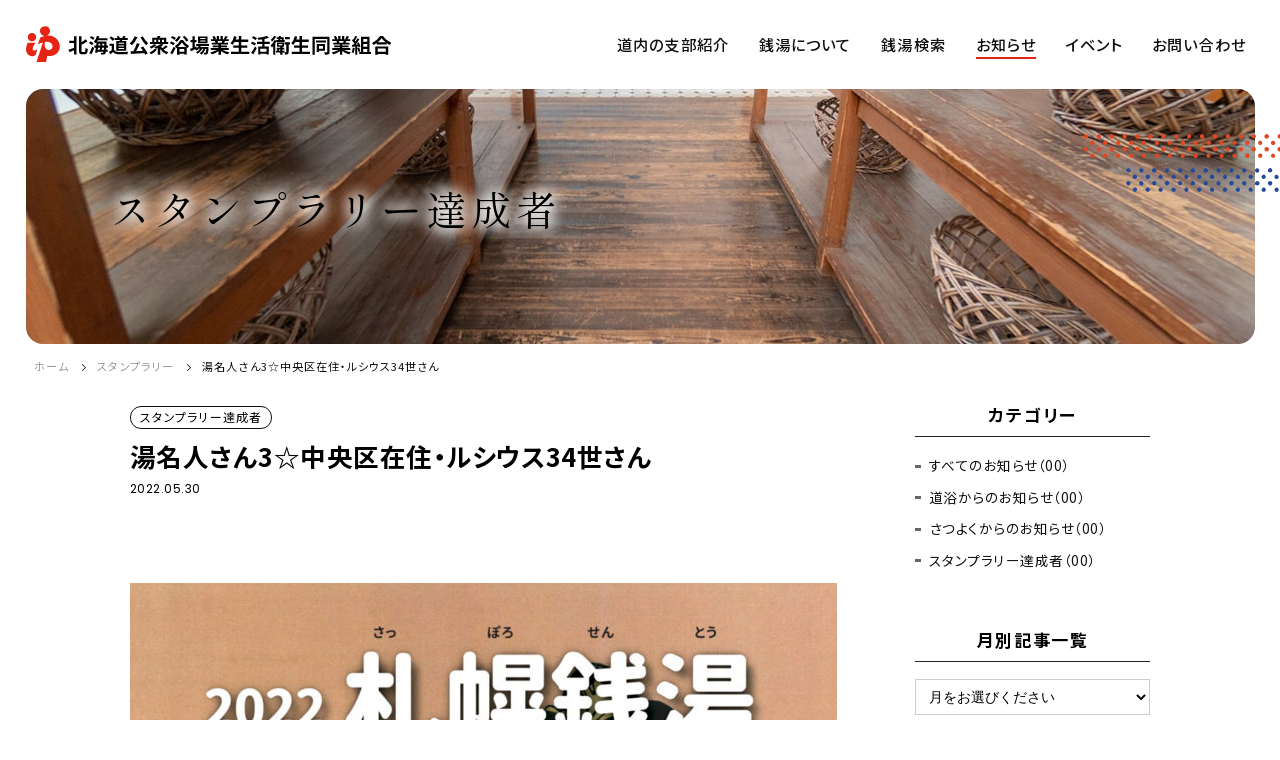

--- FILE ---
content_type: text/html; charset=UTF-8
request_url: https://www.kita-no-sento.com/3161/
body_size: 5488
content:
<!doctype html>
<html lang="">

<head>

	<meta charset="UTF-8">
<meta http-equiv="x-ua-compatible" content="ie=edge">
<meta name="viewport" content="width=device-width, initial-scale=1">
<meta name="format-detection" content="telephone=no">

<meta name="description" content="北海道公衆浴場業生活衛生同業組合オフィシャルホームページ。お知らせ、イベント情報、加盟店検索、お問い合わせなど。">
<meta name="Keywords" content="北海道公衆浴場業生活衛生同業組合,札幌公衆浴場商業協同組合,さつよく,銭湯,風呂,札幌,北海道" />
<meta name="robots" content="">

<link rel="apple-touch-icon" href="https://www.kita-no-sento.com/cms-wp/wp-content/themes/kitanosento/apple-touch-icon.png">
<link href="https://www.kita-no-sento.com/cms-wp/wp-content/themes/kitanosento/favicon.ico" rel="icon">

<link rel="preconnect" href="https://fonts.googleapis.com">
<link rel="preconnect" href="https://fonts.gstatic.com" crossorigin>
<link href="https://fonts.googleapis.com/css2?family=Noto+Sans+JP:wght@300;400;500;700&family=Poppins:wght@400;500;700&family=Shippori+Mincho:wght@400;500&family=M+PLUS+1p:wght@400;500&display=swap" rel="stylesheet">

<script src="https://www.kita-no-sento.com/cms-wp/wp-content/themes/kitanosento/common/js/jquery.js"></script>
<script src="https://www.kita-no-sento.com/cms-wp/wp-content/themes/kitanosento/common/js/jquery.easing.min.js"></script>
<script src="https://www.kita-no-sento.com/cms-wp/wp-content/themes/kitanosento/common/js/common.js?=202601182142"></script>

<link rel="stylesheet" type="text/css" href="https://www.kita-no-sento.com/cms-wp/wp-content/themes/kitanosento/common/css/common.css?=202601182142">
<link rel="stylesheet" type="text/css" href="https://www.kita-no-sento.com/cms-wp/wp-content/themes/kitanosento/css/style.css?=202601182142">

<!-- Global site tag (gtag.js) - Google Analytics -->
<script async src="https://www.googletagmanager.com/gtag/js?id=UA-176514-47"></script>
<script>
  window.dataLayer = window.dataLayer || [];
  function gtag(){dataLayer.push(arguments);}
  gtag('js', new Date());
  gtag('config', 'UA-176514-47');
</script>
	<title>湯名人さん3☆中央区在住・ルシウス34世さん | 北海道公衆浴場業生活衛生同業組合</title>
	<link rel="stylesheet" type="text/css" href="https://www.kita-no-sento.com/cms-wp/wp-content/themes/kitanosento/css/under_common.css?=202601182142">
	<link rel="stylesheet" type="text/css" href="https://www.kita-no-sento.com/cms-wp/wp-content/themes/kitanosento/css/news.css?=202601182142">
	<link rel="stylesheet" type="text/css" href="https://www.kita-no-sento.com/cms-wp/wp-content/themes/kitanosento/css/cms_entry.css?=202601182142">

	<meta property="og:type" content="article" />
	<meta property="og:title" content="湯名人さん3☆中央区在住・ルシウス34世さん" />
	<meta property="og:description" content="&nbsp; &nbsp; &nbsp; ★★★★★★ &nbsp; ３人目の達成者様は ルシウス34世さま &nbsp; ☆;:*:;☆;:*:;☆”Congratulations”☆;:*:;☆;" />
	<meta property="og:site_name" content="北海道公衆浴場業生活衛生同業組合" />
	<meta property="og:url" content="https://www.kita-no-sento.com/3161/" />
	<meta property="og:image" content="https://www.kita-no-sento.com/cms-wp/wp-content/uploads/2022/03/7ba2d443384978ae75ec48eb2855ef6d.jpg" />

	<script>
				$(function() {
			$('header nav').find('li').eq(3).addClass('active');
		});
								
			</script>

</head>

<body>

	<header>
	<h1 class="logo"><a href="https://www.kita-no-sento.com/"><img src="https://www.kita-no-sento.com/cms-wp/wp-content/themes/kitanosento/common/img/logo.svg" alt="北海道公衆浴場業生活衛生同業組合"></a></h1>
	<div class="pc_only">
		<nav class="glo_navi">
			<ul class="list">
				<li class="link"><a href="https://www.kita-no-sento.com/union/"><span>道内の支部紹介</span></a></li>
				<li class="link"><a href="https://www.kita-no-sento.com/about/"><span>銭湯について</span></a></li>
				<li class="link"><a href="https://www.kita-no-sento.com/sentolist/"><span>銭湯検索</span></a></li>
				<li class="link"><a href="https://www.kita-no-sento.com/news/"><span>お知らせ</span></a></li>
				<li class="link"><a href="https://www.kita-no-sento.com/eventlist/"><span>イベント</span></a></li>
				<li class="link"><a href="https://www.kita-no-sento.com/contact/"><span>お問い合わせ</span></a></li>
			</ul>
		</nav>
	</div>
	<div id="SPnaviBtn" class="menu-trigger sp_only">
		<div id="SPmenuBars"> <span></span> <span></span> <span></span> </div>
	</div>
</header>

<div id="sp_navi" class="sp_only">
	<nav class="glo_navi">
		<ul class="list">
			<li class="link"><a href="https://www.kita-no-sento.com/"><span>HOME</span></a></li>
			<li class="link"><a href="https://www.kita-no-sento.com/union/"><span>道内の支部紹介</span></a></li>
			<li class="link"><a href="https://www.kita-no-sento.com/about/"><span>銭湯について</span></a></li>
			<li class="link"><a href="https://www.kita-no-sento.com/sentolist/"><span>銭湯検索</span></a></li>
			<li class="link"><a href="https://www.kita-no-sento.com/news/"><span>お知らせ</span></a></li>
			<li class="link"><a href="https://www.kita-no-sento.com/eventlist/"><span>イベント</span></a></li>
			<li class="link"><a href="https://www.kita-no-sento.com/stamprally/"><span>スタンプラリー達成者</span></a></li>
			<li class="link"><a href="https://www.kita-no-sento.com/contact/"><span>お問い合わせ</span></a></li>
		</ul>
	</nav>
</div>

	<main>

				
						<section id="mv" class="stamprally">
			<h2 class="title">スタンプラリー達成者</h2>
			<div class="top_deco01"></div>
			<div class="top_deco02"></div>
		</section>
				

		<!--パンくず-->
		<section id="page_navi">
			<div class="in">
				<ul class="list">
					<li class="link"><a href="https://www.kita-no-sento.com/">ホーム</a></li>
											
											
										
					<li class="link"><a href="https://www.kita-no-sento.com/stamprally/">スタンプラリー</a></li>										
										
										<li class="link current">湯名人さん3☆中央区在住・ルシウス34世さん</li>
				</ul>
			</div>
		</section>
		<!--/パンくず-->

		<!--お知らせ詳細-->
		<section id="entry_detail_wrap">
			<div class="in">

				<!--本文-->
				<div class="entry_wrap">

					<!--記事ヘッダー-->
					<div class="entry_header">
						<div class="category"><span>
						スタンプラリー達成者						</span></div>
						<h3 class="entry_title">湯名人さん3☆中央区在住・ルシウス34世さん</h3>
						<div class="date">2022.05.30</div>
					</div>
					<!--/記事ヘッダー-->

					<!--記事本文-->
					<div class="entry_body">

																		
						<p>&nbsp;</p>
<p>&nbsp;</p>
<p><img decoding="async" class="aligncenter" src="https://www.kita-no-sento.com/cms-wp/wp-content/uploads/2022/03/7ba2d443384978ae75ec48eb2855ef6d-707x1000.jpg" /></p>
<p>&nbsp;</p>
<div>
<div>
<div>
<div style="text-align: center;"><span style="font-size: 32px; color: #00ff00;">★★★★★★</span></div>
<p>&nbsp;</p>
<div>
<div align="center"><b>３人目の達成者様は</b></div>
<div align="center"><span style="font-size: 36px; color: #993366;"><b>ルシウス34世さま</b></span></div>
<div align="center">
<p>&nbsp;</p>
<p><span style="color: #ff99cc;"><b>☆;:*:;☆;:*:;☆”Congratulations”☆;:*:;☆;:*:;☆</b></span><br />
<b><br />
</b></p>
</div>
<div align="center"><span style="color: #808080;"><b>スタンプラリー</b></span></div>
<div align="center"><span style="color: #808080;"><b>開始日　R4.04.07</b></span><span style="color: #808080;"><b>  大豊湯</b></span></div>
<div align="center"><span style="color: #808080;"><b>達成日　R4.05</b><b>.18  文の湯</b></span></div>
<div align="center"></div>
<div align="center"><b>３４回目の参加者様です！</b></div>
</div>
</div>
<div align="center"></div>
<div align="center"><strong>すごいですッッ(୨୧ ❛ᴗ❛)</strong></div>
</div>
<div align="center"></div>
<div>
<div>
<div>
<div align="center">
<p><span style="color: #000080;"><b>達成おめでとうございます☆彡</b></span></p>
<p><span style="font-size: 32px; color: #00ff00;">★★★★★★</span></p>
</div>
<div>
<div style="text-align: center;"></div>
</div>
</div>
</div>
<div style="text-align: center;"><span style="color: #ff6600;"><strong>＊札幌銭湯スタンプラリー参加中の皆様へ＊</strong></span></div>
<div style="text-align: center;"><strong>現在、マップNo.１４円山温泉</strong></div>
<div style="text-align: center;">
<div style="text-align: center;"><strong><span style="color: #ff0000;">休業中再開未定</span>ですので</strong></div>
<div style="text-align: center;"><strong>円山温泉除く全ての店舗を廻られた方は</strong></div>
<div style="text-align: center;"><strong>ラリー達成とさせていただきます。</strong></div>
<div style="text-align: center;"></div>
</div>
<div>
<p><span style="color: #ff00ff;"><b>お客様へ</b></span></p>
<p><span style="color: #ff6600;"><b>コロナ対策について６つのお願い</b></span></p>
<p><b>　　　　　１.脱衣所、休憩室ではマスクの着用を</b></p>
<p><b>　　　　　　お願い致します。</b></p>
<p><b>　　　　　２.手指の消毒は、</b></p>
<p><b>　　　　　　こまめにお願い致します。</b></p>
<p><b>　　　　　３.体調の悪い方は、入浴を控える様に</b></p>
<p><b>　　　　　　お願い致します。</b></p>
<p><b>　　　　　４.浴室内、サウナ室では、</b></p>
<p><b>　　　　　　ソーシャルディスタンスを守り</b></p>
<p><b>　　　　　　小声でお話する様お願い致します。</b></p>
<p><b>　　　　　５.入浴後の休憩は短時間で</b></p>
<p><b>　　　　　　　致します。</b></p>
<p><b>　　　　　６.店内は周期的に</b></p>
<p><b>　　　　　　換気を行なっております。</b></p>
<p><b>　　　　　　ご了承ください。</b></p>
</div>
</div>
<p>&nbsp;</p>
</div>
<div><b>＊札幌市内全３1店舗（2022</b><b>年4月01日現在）</b></div>
<div>
<div>
<div><b>＊全店制覇された方はお手数ですがスタンプ帳を下記送付先までご郵送ください。</b></div>
<div><b>現在、直接のお持ち込みは一切お断りしております。</b></div>
<div><b>（ラリー期間は2022年4月1日より2023年3月3</b><b>１日までの１年間）</b></div>
<div><b>＊全店制覇が確認された方には、もれなく認定書と記念品を進呈させて頂きます。</b></div>
<div><b>＊スタンプラリーのルール、</b></div>
<div><b>内容などについては変更する場合がございます。</b></div>
<div><span style="color: #ff0000;"><b>＊<u>スタンプ帳は、お一人様１冊とします。</u></b></span></div>
<div><b>複数枚の合算は無効とします。</b></div>
<div><b>＊汚れ、破損については押印確認できないものは</b></div>
<div><b>無効とします。</b></div>
<div><b>＊紛失された場合は無効とします。</b></div>
<div></div>
<div><b>　[スタンプ帳の送付先、又はお問い合わせ]</b></div>
<div><b><u>〒060-0042</u></b></div>
<div><b><u>札幌市中央区大通西16丁目2番地</u></b></div>
<div><b><u>札幌公衆浴場商業協同組合　宛</u></b></div>
<div><b>℡011-611-9341</b></div>
</div>
</div>
<p>&nbsp;</p>

					</div>
					<!--/記事本文-->

					<!--ページ送り（SP）-->
					<div class="sp_only">
						<div class="entry_navi_wrap">
							<div class="preview link"><a href="https://www.kita-no-sento.com/3159/" rel="prev"><span>前の記事</span></a></div>
																																																								<div class="home link"><a href="https://www.kita-no-sento.com/stamprally/"><span>一覧に戻る</span></a></div>
														<div class="next link"><a href="https://www.kita-no-sento.com/3237/" rel="next"><span>次の記事</span></a></div>
						</div>
					</div>
					<!--/ページ送り（SP）-->
				
				</div>
				<!--/本文-->

				<!--サイドバー -->
				<div class="sidebar">
					<div class="side_content_box">
						<h3 class="side_title">カテゴリー</h3>
												<ul class="list">
							<li class="link"><a href="https://www.kita-no-sento.com/news/"><span>すべてのお知らせ（00）</span></a></li>
							<li class="link"><a href="https://www.kita-no-sento.com/news-doyoku/"><span>道浴からのお知らせ（00）</span></a></li>
							<li class="link"><a href="https://www.kita-no-sento.com/news-satsuyoku/"><span>さつよくからのお知らせ（00）</span></a></li>
							<li class="link"><a href="https://www.kita-no-sento.com/stamprally/"><span>スタンプラリー達成者（00）</span></a></li>
						</ul>
												
											</div>
					<div class="side_content_box">
						<h3 class="side_title">月別記事一覧</h3>
						<div class="archive_select_wrap">
							<select name="monthly" onchange="document.location.href=this.options[this.selectedIndex].value;">
							<option disabled selected value>月をお選びください</option>
								<option value='https://www.kita-no-sento.com/date/2025/12/'> 2025年12月 </option>
	<option value='https://www.kita-no-sento.com/date/2025/11/'> 2025年11月 </option>
	<option value='https://www.kita-no-sento.com/date/2025/10/'> 2025年10月 </option>
	<option value='https://www.kita-no-sento.com/date/2025/09/'> 2025年9月 </option>
	<option value='https://www.kita-no-sento.com/date/2025/08/'> 2025年8月 </option>
	<option value='https://www.kita-no-sento.com/date/2025/07/'> 2025年7月 </option>
	<option value='https://www.kita-no-sento.com/date/2025/06/'> 2025年6月 </option>
	<option value='https://www.kita-no-sento.com/date/2025/05/'> 2025年5月 </option>
	<option value='https://www.kita-no-sento.com/date/2025/04/'> 2025年4月 </option>
	<option value='https://www.kita-no-sento.com/date/2025/03/'> 2025年3月 </option>
	<option value='https://www.kita-no-sento.com/date/2025/02/'> 2025年2月 </option>
	<option value='https://www.kita-no-sento.com/date/2025/01/'> 2025年1月 </option>
	<option value='https://www.kita-no-sento.com/date/2024/12/'> 2024年12月 </option>
	<option value='https://www.kita-no-sento.com/date/2024/11/'> 2024年11月 </option>
	<option value='https://www.kita-no-sento.com/date/2024/10/'> 2024年10月 </option>
	<option value='https://www.kita-no-sento.com/date/2024/09/'> 2024年9月 </option>
	<option value='https://www.kita-no-sento.com/date/2024/08/'> 2024年8月 </option>
	<option value='https://www.kita-no-sento.com/date/2024/07/'> 2024年7月 </option>
	<option value='https://www.kita-no-sento.com/date/2024/06/'> 2024年6月 </option>
	<option value='https://www.kita-no-sento.com/date/2024/05/'> 2024年5月 </option>
	<option value='https://www.kita-no-sento.com/date/2024/04/'> 2024年4月 </option>
	<option value='https://www.kita-no-sento.com/date/2024/03/'> 2024年3月 </option>
	<option value='https://www.kita-no-sento.com/date/2024/02/'> 2024年2月 </option>
	<option value='https://www.kita-no-sento.com/date/2024/01/'> 2024年1月 </option>
	<option value='https://www.kita-no-sento.com/date/2023/12/'> 2023年12月 </option>
	<option value='https://www.kita-no-sento.com/date/2023/11/'> 2023年11月 </option>
	<option value='https://www.kita-no-sento.com/date/2023/10/'> 2023年10月 </option>
	<option value='https://www.kita-no-sento.com/date/2023/09/'> 2023年9月 </option>
	<option value='https://www.kita-no-sento.com/date/2023/08/'> 2023年8月 </option>
	<option value='https://www.kita-no-sento.com/date/2023/07/'> 2023年7月 </option>
	<option value='https://www.kita-no-sento.com/date/2023/06/'> 2023年6月 </option>
	<option value='https://www.kita-no-sento.com/date/2023/05/'> 2023年5月 </option>
	<option value='https://www.kita-no-sento.com/date/2023/04/'> 2023年4月 </option>
	<option value='https://www.kita-no-sento.com/date/2023/03/'> 2023年3月 </option>
	<option value='https://www.kita-no-sento.com/date/2023/02/'> 2023年2月 </option>
	<option value='https://www.kita-no-sento.com/date/2023/01/'> 2023年1月 </option>
	<option value='https://www.kita-no-sento.com/date/2022/12/'> 2022年12月 </option>
	<option value='https://www.kita-no-sento.com/date/2022/11/'> 2022年11月 </option>
	<option value='https://www.kita-no-sento.com/date/2022/10/'> 2022年10月 </option>
	<option value='https://www.kita-no-sento.com/date/2022/09/'> 2022年9月 </option>
	<option value='https://www.kita-no-sento.com/date/2022/08/'> 2022年8月 </option>
	<option value='https://www.kita-no-sento.com/date/2022/07/'> 2022年7月 </option>
	<option value='https://www.kita-no-sento.com/date/2022/05/'> 2022年5月 </option>
	<option value='https://www.kita-no-sento.com/date/2022/04/'> 2022年4月 </option>
	<option value='https://www.kita-no-sento.com/date/2022/03/'> 2022年3月 </option>
	<option value='https://www.kita-no-sento.com/date/2022/02/'> 2022年2月 </option>
	<option value='https://www.kita-no-sento.com/date/2022/01/'> 2022年1月 </option>
	<option value='https://www.kita-no-sento.com/date/2021/12/'> 2021年12月 </option>
	<option value='https://www.kita-no-sento.com/date/2021/11/'> 2021年11月 </option>
	<option value='https://www.kita-no-sento.com/date/2021/10/'> 2021年10月 </option>
	<option value='https://www.kita-no-sento.com/date/2021/09/'> 2021年9月 </option>
	<option value='https://www.kita-no-sento.com/date/2021/08/'> 2021年8月 </option>
	<option value='https://www.kita-no-sento.com/date/2021/07/'> 2021年7月 </option>
	<option value='https://www.kita-no-sento.com/date/2021/06/'> 2021年6月 </option>
	<option value='https://www.kita-no-sento.com/date/2021/05/'> 2021年5月 </option>
	<option value='https://www.kita-no-sento.com/date/2021/04/'> 2021年4月 </option>
	<option value='https://www.kita-no-sento.com/date/2021/02/'> 2021年2月 </option>
	<option value='https://www.kita-no-sento.com/date/2021/01/'> 2021年1月 </option>
	<option value='https://www.kita-no-sento.com/date/2020/12/'> 2020年12月 </option>
	<option value='https://www.kita-no-sento.com/date/2020/11/'> 2020年11月 </option>
	<option value='https://www.kita-no-sento.com/date/2020/10/'> 2020年10月 </option>
	<option value='https://www.kita-no-sento.com/date/2020/09/'> 2020年9月 </option>
	<option value='https://www.kita-no-sento.com/date/2020/08/'> 2020年8月 </option>
	<option value='https://www.kita-no-sento.com/date/2020/07/'> 2020年7月 </option>
	<option value='https://www.kita-no-sento.com/date/2020/06/'> 2020年6月 </option>
	<option value='https://www.kita-no-sento.com/date/2020/04/'> 2020年4月 </option>
	<option value='https://www.kita-no-sento.com/date/2020/03/'> 2020年3月 </option>
	<option value='https://www.kita-no-sento.com/date/2020/02/'> 2020年2月 </option>
	<option value='https://www.kita-no-sento.com/date/2020/01/'> 2020年1月 </option>
	<option value='https://www.kita-no-sento.com/date/2019/12/'> 2019年12月 </option>
	<option value='https://www.kita-no-sento.com/date/2019/11/'> 2019年11月 </option>
	<option value='https://www.kita-no-sento.com/date/2019/10/'> 2019年10月 </option>
	<option value='https://www.kita-no-sento.com/date/2019/09/'> 2019年9月 </option>
	<option value='https://www.kita-no-sento.com/date/2019/08/'> 2019年8月 </option>
	<option value='https://www.kita-no-sento.com/date/2019/07/'> 2019年7月 </option>
	<option value='https://www.kita-no-sento.com/date/2019/06/'> 2019年6月 </option>
	<option value='https://www.kita-no-sento.com/date/2019/05/'> 2019年5月 </option>
	<option value='https://www.kita-no-sento.com/date/2019/04/'> 2019年4月 </option>
	<option value='https://www.kita-no-sento.com/date/2019/03/'> 2019年3月 </option>
	<option value='https://www.kita-no-sento.com/date/2019/02/'> 2019年2月 </option>
	<option value='https://www.kita-no-sento.com/date/2019/01/'> 2019年1月 </option>
	<option value='https://www.kita-no-sento.com/date/2018/12/'> 2018年12月 </option>
	<option value='https://www.kita-no-sento.com/date/2018/11/'> 2018年11月 </option>
	<option value='https://www.kita-no-sento.com/date/2018/10/'> 2018年10月 </option>
	<option value='https://www.kita-no-sento.com/date/2018/09/'> 2018年9月 </option>
	<option value='https://www.kita-no-sento.com/date/2018/08/'> 2018年8月 </option>
	<option value='https://www.kita-no-sento.com/date/2018/07/'> 2018年7月 </option>
	<option value='https://www.kita-no-sento.com/date/2018/06/'> 2018年6月 </option>
	<option value='https://www.kita-no-sento.com/date/2018/05/'> 2018年5月 </option>
	<option value='https://www.kita-no-sento.com/date/2018/04/'> 2018年4月 </option>
	<option value='https://www.kita-no-sento.com/date/2018/03/'> 2018年3月 </option>
	<option value='https://www.kita-no-sento.com/date/2018/02/'> 2018年2月 </option>
	<option value='https://www.kita-no-sento.com/date/2018/01/'> 2018年1月 </option>
	<option value='https://www.kita-no-sento.com/date/2017/12/'> 2017年12月 </option>
	<option value='https://www.kita-no-sento.com/date/2017/11/'> 2017年11月 </option>
	<option value='https://www.kita-no-sento.com/date/2017/10/'> 2017年10月 </option>
	<option value='https://www.kita-no-sento.com/date/2017/09/'> 2017年9月 </option>
	<option value='https://www.kita-no-sento.com/date/2017/08/'> 2017年8月 </option>
	<option value='https://www.kita-no-sento.com/date/2017/07/'> 2017年7月 </option>
	<option value='https://www.kita-no-sento.com/date/2017/06/'> 2017年6月 </option>
	<option value='https://www.kita-no-sento.com/date/2017/05/'> 2017年5月 </option>
	<option value='https://www.kita-no-sento.com/date/2017/04/'> 2017年4月 </option>
	<option value='https://www.kita-no-sento.com/date/2017/03/'> 2017年3月 </option>
	<option value='https://www.kita-no-sento.com/date/2017/01/'> 2017年1月 </option>
	<option value='https://www.kita-no-sento.com/date/2016/12/'> 2016年12月 </option>
	<option value='https://www.kita-no-sento.com/date/2016/11/'> 2016年11月 </option>
	<option value='https://www.kita-no-sento.com/date/2016/10/'> 2016年10月 </option>
	<option value='https://www.kita-no-sento.com/date/2016/09/'> 2016年9月 </option>
	<option value='https://www.kita-no-sento.com/date/2016/08/'> 2016年8月 </option>
	<option value='https://www.kita-no-sento.com/date/2016/06/'> 2016年6月 </option>
	<option value='https://www.kita-no-sento.com/date/2016/05/'> 2016年5月 </option>
	<option value='https://www.kita-no-sento.com/date/2016/04/'> 2016年4月 </option>
	<option value='https://www.kita-no-sento.com/date/2016/03/'> 2016年3月 </option>
	<option value='https://www.kita-no-sento.com/date/2016/02/'> 2016年2月 </option>
	<option value='https://www.kita-no-sento.com/date/2016/01/'> 2016年1月 </option>
	<option value='https://www.kita-no-sento.com/date/2015/12/'> 2015年12月 </option>
	<option value='https://www.kita-no-sento.com/date/2015/11/'> 2015年11月 </option>
	<option value='https://www.kita-no-sento.com/date/2015/10/'> 2015年10月 </option>
	<option value='https://www.kita-no-sento.com/date/2015/09/'> 2015年9月 </option>
	<option value='https://www.kita-no-sento.com/date/2015/08/'> 2015年8月 </option>
	<option value='https://www.kita-no-sento.com/date/2015/07/'> 2015年7月 </option>
	<option value='https://www.kita-no-sento.com/date/2015/06/'> 2015年6月 </option>
	<option value='https://www.kita-no-sento.com/date/2015/05/'> 2015年5月 </option>
	<option value='https://www.kita-no-sento.com/date/2015/04/'> 2015年4月 </option>
	<option value='https://www.kita-no-sento.com/date/2015/03/'> 2015年3月 </option>
	<option value='https://www.kita-no-sento.com/date/2015/02/'> 2015年2月 </option>
	<option value='https://www.kita-no-sento.com/date/2015/01/'> 2015年1月 </option>
	<option value='https://www.kita-no-sento.com/date/2014/12/'> 2014年12月 </option>
	<option value='https://www.kita-no-sento.com/date/2014/11/'> 2014年11月 </option>
	<option value='https://www.kita-no-sento.com/date/2014/10/'> 2014年10月 </option>
	<option value='https://www.kita-no-sento.com/date/2014/09/'> 2014年9月 </option>
	<option value='https://www.kita-no-sento.com/date/2014/08/'> 2014年8月 </option>
	<option value='https://www.kita-no-sento.com/date/2014/07/'> 2014年7月 </option>
	<option value='https://www.kita-no-sento.com/date/2014/06/'> 2014年6月 </option>
	<option value='https://www.kita-no-sento.com/date/2014/05/'> 2014年5月 </option>
	<option value='https://www.kita-no-sento.com/date/2014/04/'> 2014年4月 </option>
	<option value='https://www.kita-no-sento.com/date/2014/03/'> 2014年3月 </option>
	<option value='https://www.kita-no-sento.com/date/2014/02/'> 2014年2月 </option>
	<option value='https://www.kita-no-sento.com/date/2014/01/'> 2014年1月 </option>
	<option value='https://www.kita-no-sento.com/date/2013/11/'> 2013年11月 </option>
	<option value='https://www.kita-no-sento.com/date/2013/10/'> 2013年10月 </option>
	<option value='https://www.kita-no-sento.com/date/2013/09/'> 2013年9月 </option>
	<option value='https://www.kita-no-sento.com/date/2013/08/'> 2013年8月 </option>
	<option value='https://www.kita-no-sento.com/date/2013/07/'> 2013年7月 </option>
	<option value='https://www.kita-no-sento.com/date/2013/06/'> 2013年6月 </option>
	<option value='https://www.kita-no-sento.com/date/2013/05/'> 2013年5月 </option>
	<option value='https://www.kita-no-sento.com/date/2013/04/'> 2013年4月 </option>
	<option value='https://www.kita-no-sento.com/date/2013/03/'> 2013年3月 </option>
	<option value='https://www.kita-no-sento.com/date/2013/02/'> 2013年2月 </option>
	<option value='https://www.kita-no-sento.com/date/2013/01/'> 2013年1月 </option>
	<option value='https://www.kita-no-sento.com/date/2012/12/'> 2012年12月 </option>
	<option value='https://www.kita-no-sento.com/date/2012/11/'> 2012年11月 </option>
	<option value='https://www.kita-no-sento.com/date/2012/10/'> 2012年10月 </option>
	<option value='https://www.kita-no-sento.com/date/2012/09/'> 2012年9月 </option>
	<option value='https://www.kita-no-sento.com/date/2012/08/'> 2012年8月 </option>
	<option value='https://www.kita-no-sento.com/date/2012/07/'> 2012年7月 </option>
	<option value='https://www.kita-no-sento.com/date/2012/06/'> 2012年6月 </option>
	<option value='https://www.kita-no-sento.com/date/2012/05/'> 2012年5月 </option>
	<option value='https://www.kita-no-sento.com/date/2012/04/'> 2012年4月 </option>
	<option value='https://www.kita-no-sento.com/date/2012/03/'> 2012年3月 </option>
	<option value='https://www.kita-no-sento.com/date/2012/02/'> 2012年2月 </option>
	<option value='https://www.kita-no-sento.com/date/2012/01/'> 2012年1月 </option>
	<option value='https://www.kita-no-sento.com/date/2011/12/'> 2011年12月 </option>
	<option value='https://www.kita-no-sento.com/date/2011/11/'> 2011年11月 </option>
	<option value='https://www.kita-no-sento.com/date/2011/09/'> 2011年9月 </option>
	<option value='https://www.kita-no-sento.com/date/2011/08/'> 2011年8月 </option>
	<option value='https://www.kita-no-sento.com/date/2011/06/'> 2011年6月 </option>
							</select>
						</div>
					</div>
					<div class="side_content_box">
						<h3 class="side_title">リンク</h3>
						<div class="bnr_box">
							<a href="https://yuppokun.com/" target="_blank" rel="noreferrer noopener">
								<img src="https://www.kita-no-sento.com/cms-wp/wp-content/themes/kitanosento/img/sidebar_yuppo_bnr_pc.png" alt="銭湯公式キャラクターゆっぽくん">
							</a>
						</div>
					</div>
				</div>
				<!--/サイドバー -->

				<!--ページ送り（PC）-->
				<div class="pc_only entry_navi">
					<div class="entry_navi_wrap">
						<div class="preview link"><a href="https://www.kita-no-sento.com/3159/" rel="prev"><span>前の記事</span></a></div>
																																																<div class="home link"><a href="https://www.kita-no-sento.com/stamprally/"><span>一覧に戻る</span></a></div>
												<div class="next link"><a href="https://www.kita-no-sento.com/3237/" rel="next"><span>次の記事</span></a></div>
					</div>
				</div>
				<!--/ページ送り（PC）-->

			</div>
		</section>
		<!--/お知らせ詳細-->

	</main>

	<section id="footer_link_wrap">
	<ul class="list">
		<li class="detail voice">
			<a href="https://www.kita-no-sento.com/contact/">
				<div class="textbox">
					<p class="text">皆様のご意見をお聞かせください</p>
					<h3 class="title">お問い合わせ</h3>
					<div class="more_btn"><span>詳しくはこちら</span></div>
				</div>
			</a>
		</li>
		<li class="detail gallery">
			<a href="https://www.kita-no-sento.com/photogallery/">
				<div class="textbox">
					<p class="text">歴史的な写真や銭湯ならではの設備を集めた写真ギャラリー</p>
					<h3 class="title">銭湯フォトギャラリー</h3>
					<div class="more_btn"><span>詳しくはこちら</span></div>
				</div>
			</a>
		</li>
	</ul>
</section>

<footer>
	<div class="in">
		<div class="logo_wrap">
			<div class="logo"><img src="https://www.kita-no-sento.com/cms-wp/wp-content/themes/kitanosento/common/img/footer_logo.svg" alt=""></div>
			<div class="textbox">
				<h2 class="title">北海道公衆浴場業生活衛生同業組合</h2>
				<p class="address">〒060-0042 <br class="sp_only">札幌市中央区大通西12丁目4-78 BD WEST12 3階</p>
				<p class="tel">TEL : <a href="tel:011-522-7832">011-522-7832</a> ／ FAX : 011-522-7833</p>
			</div>
		</div>
		<div class="sitemap_wrap pc_only">
			<ul class="list">
				<li class="link"><a href="https://www.kita-no-sento.com/"><span>ホーム</span></a></li>
				<li class="link"><a href="https://www.kita-no-sento.com/about/"><span>銭湯について</span></a></li>
				<li class="link"><a href="https://www.kita-no-sento.com/contact/"><span>お問い合わせ</span></a></li>
				<li class="link"><a href="https://www.kita-no-sento.com/union/"><span>道内の支部紹介</span></a></li>
				<li class="link"><a href="https://www.kita-no-sento.com/sentolist/"><span>銭湯検索</span></a></li>
				<li class="link"><a href="https://www.kita-no-sento.com/link/"><span>リンク集</span></a></li>
				<li class="link"><a href="https://www.kita-no-sento.com/news/"><span>お知らせ</span></a></li>
				<li class="link"><a href="https://www.kita-no-sento.com/eventlist/"><span>イベント情報</span></a></li>
			</ul>
		</div>
		<div class="sitemap_wrap sp_only">
			<ul class="list">
				<li class="link"><a href="https://www.kita-no-sento.com/"><span>ホーム</span></a></li>
				<li class="link"><a href="https://www.kita-no-sento.com/union/"><span>道内の支部紹介</span></a></li>
				<li class="link"><a href="https://www.kita-no-sento.com/about/"><span>銭湯について</span></a></li>
				<li class="link"><a href="https://www.kita-no-sento.com/sentolist/"><span>銭湯検索</span></a></li>
				<li class="link"><a href="https://www.kita-no-sento.com/news/"><span>お知らせ</span></a></li>
				<li class="link"><a href="https://www.kita-no-sento.com/eventlist/"><span>イベント情報</span></a></li>
				<li class="link"><a href="https://www.kita-no-sento.com/contact/"><span>お問い合わせ</span></a></li>
				<li class="link"><a href="https://www.kita-no-sento.com/link/"><span>リンク集</span></a></li>
			</ul>
		</div>
	</div>
</footer>

<div class="copyright">
	<p class="text">Copyright &copy; 北海道公衆浴場業生活衛生同業組合. <br class="sp_only">All Rights Reserved.</p>
</div>

<div id="page_top" class="square"></div>

</body>

</html>


--- FILE ---
content_type: text/css
request_url: https://www.kita-no-sento.com/cms-wp/wp-content/themes/kitanosento/common/css/common.css?=202601182142
body_size: 2021
content:
/* HTML初期化 */
body {
	line-height: 1;
	margin: 0;
	padding: 0;
	zoom: 1
}


h1,
h2,
h3,
h4,
h5,
h6 {
	margin: 0;
	padding: 0;
	font-weight: normal;
	font-style: normal;
}

p,
dl,
dt,
dd,
em,
form,
address,
ul,
li {
	margin: 0;
	padding: 0;
	font-style: normal;
}

/* HTML5用 */
article,
aside,
details,
figcaption,
figure,
footer,
header,
hgroup,
menu,
nav,
section {
	display: block;
	position: relative;
}

fieldset {
	border: 0;
	margin: 0;
	padding: 0;
}

hr {
	display: block;
	height: 1px;
	border: 0;
	border-top: 1px solid #cccccc;
	margin: 1em 0;
	padding: 0;
}

ul {
	list-style: none;
	padding: 0;
	margin: 0;
	border: 0;
}

li {
	padding: 0;
	margin: 0;
}

input,
select {
	vertical-align: middle;
}

/* tableタグ*/
th,
td {
	padding: 0;
}

caption {
	text-align: left;
}


/* リンク設定 */
a {
	outline: 0;
	border: 0;
	transition: all 0.3s ease;
}

@media screen and (max-width: 799px) {
	a {
		transition: none !important;
	}
}

@media screen and (min-width: 800px) {
	a[href^="tel:"] {
		pointer-events: none;
	}
}

a img {
	border: 0;
}

img {
	border: 0;
	max-width: 100%;
	-webkit-backface-visibility: hidden;
}

html {
	-webkit-text-size-adjust: none;
	zoom: 1;
}

body,
html {
	min-height: 100%;
}


/*============================================
基本CSS
===========================================*/
html {
	-ms-text-size-adjust: 100%;
	-webkit-text-size-adjust: 100%;
	font-size: 100px;
	-webkit-font-smoothing: antialiased;
	background-color: #FFF;
}

/*
@media screen and (min-width: 1401px) {
	html {
		-ms-text-size-adjust: 100%;
		-webkit-text-size-adjust: 100%;
		font-size: 100px;
	}
}
*/

@media print,
screen and (min-width:1440px) and (max-width:1599px) {
	html {
		font-size: 100px;
	}
}

@media print, screen and (min-width:1366px) and (max-width:1439px) {
		html {
		font-size: 90px;
	}
}
@media print,
screen and (min-width:1280px) and (max-width:1365px) {
	html {
		font-size: 85px;
	}
}

@media print,
screen and (min-width:600px) and (max-width:1279px) {
	html {
		font-size: 85px;
	}
}

@media screen and (max-width: 599px) {
	html {
		font-size: 100px;
	}
}

@media screen and (max-width: 350px) {
	html {
		font-size: 85px;
	}
}

body {
	font-family: 'Noto Sans JP', "游ゴシック体", YuGothic, "游ゴシック", "Yu Gothic", 'ヒラギノ角ゴシック', 'Hiragino Sans', 'メイリオ', Meiryo, sans-serif;
	-webkit-font-feature-settings: "palt";
	font-feature-settings: "palt";
	min-width: 1080px;
	position: relative;
	font-size: .11rem;
	letter-spacing: 0.05em;
}


@media screen and (max-width: 599px) {
	body {
		min-width: 100%;
		overflow-x: hidden;
	}

	body.menu_open {
		overflow: hidden;
	}
}

@media screen and (min-width:600px) {
	.pc_only {
		display: block !important;
	}

	.sp_only {
		display: none !important;
	}
}

@media screen and (max-width: 599px) {
	.pc_only {
		display: none;
	}

	.sp_only {
		display: block;
	}
}

main {
	position: relative;
	overflow: hidden;
	display: block;
}

/* インナーボックス */
.in {
	width: 100%;
	max-width: 12.80rem;
	margin: auto;
	padding-left: 0.4rem;
	padding-right: 0.4rem;
	position: relative;
	box-sizing: border-box;
}

@media screen and (max-width: 599px) {
	.in {
		padding-left: 0.2rem;
		padding-right: 0.2rem;
	}
}

/* ページの先頭に戻る */
#page_top {
	position: fixed;
	bottom: 0.30rem;
	right: 0.30rem;
	width: .5rem;
	height: .5rem;
	cursor: pointer;
	background-position: center center;
	background-size: cover;
	display: none;
	z-index: 10;
}

/* 丸形のボタン */
#page_top.round {
	background-image: url(../img/back_to_top_round.svg);
}

/* 四角ボタン */
#page_top.square {
	background-image: url(../img/back_to_top_square.svg);
}

@media screen and (max-width: 599px) {
	#page_top {
		width: .4rem;
		height: .4rem;
		bottom: 0.20rem;
		right: 0;
	}
}

/*=============================
スマホメニュー
=============================*/

/* 開閉ボタン */
#SPnaviBtn {
	position: absolute;
	top: 0.08rem;
	right: 0;
	width: 0.50rem;
	height: 0.50rem;
	text-align: center;
	display: block;
	z-index: 10;
}
}

.menu-trigger,
.menu-trigger span {
	display: inline-block;
	transition: all .2s;
	box-sizing: border-box;
}

#SPmenuBars {
	position: absolute;
	left: 50%;
	width: 50%;
	height: 100%;
	top: 50%;
	-webkit-transform: translate(-50%, -50%);
	transform: translate(-50%, -50%);
}

.menu-trigger span {
	position: absolute;
	left: 0;
	width: 100%;
	height: 1px;
	background-color: #111;
	transition: all 0.3s;
}

.menu-trigger.active span {
	background-color: #111;
}

header.scrolled .menu-trigger span {
	background-color: #111;
}

.menu-trigger span:nth-of-type(1) {
	top: 30%;
}

.menu-trigger span:nth-of-type(2) {
	top: 49%;
}

.menu-trigger span:nth-of-type(3) {
	bottom: 30%;
}

.menu-trigger.active span:nth-of-type(1) {
	-webkit-transform: rotate(-45deg);
	transform: translateY(0) rotate(-45deg);
	top: 50%;
}

.menu-trigger.active span:nth-of-type(2) {
	opacity: 0;
}

.menu-trigger.active span:nth-of-type(3) {
	-webkit-transform: translateY(0) rotate(45deg);
	transform: translateY(0) rotate(45deg);
	bottom: 50%;
}

@media screen and (max-width: 350px) {
	.menu-trigger.active span:nth-of-type(3) {
		-webkit-transform: translateY(0) rotate(45deg);
		transform: translateY(0) rotate(45deg);
		bottom: 45%;
	}
}

/*======================
アコーディオン
======================*/
.acc_title {
	cursor: pointer;
}

.acc_contents {
	display: none;
}


/*======================
アニメーション
======================*/
/* 場所はそのままでフェードイン */
.fade_in {
	opacity: 0;
	transition: all 0.5s ease;
	transition-delay: 0.2s;
}

.fade_in.scrollin {
	opacity: 1;
}

/* 時間差フェード */
.fade {
	opacity: 0;
	transform: translate(0, 20px);
	transition: all 0.5s ease;
	transition-delay: 0.2s;
}

.fade02 {
	opacity: 0;
	transform: translate(0, 20px);
	transition: all 0.5s ease;
	transition-delay: 0.6s;
}

.fade03 {
	opacity: 0;
	transform: translate(0, 20px);
	transition: all 0.5s ease;
	transition-delay: 1.0s;
}

.fade04 {
	opacity: 0;
	transform: translate(0, 20px);
	transition: all 0.5s ease;
	transition-delay: 1.4s;
}

.fade05 {
	opacity: 0;
	transform: translate(0, 20px);
	transition: all 0.5s ease;
	transition-delay: 1.8s;
}

.fade06 {
	opacity: 0;
	transform: translate(0, 20px);
	transition: all 0.5s ease;
	transition-delay: 2.2s;
}

@media screen and (max-width: 599px) {
	.fade,
	.fade02,
	.fade03,
	.fade04,
	.fade05,
	.fade06 {
		transition: all 0.5s ease;
		transition-delay: 0.2s;
	}
}

.fade.scrollin,
.fade02.scrollin,
.fade03.scrollin,
.fade04.scrollin,
.fade05.scrollin,
.fade06.scrollin {
	opacity: 1;
	transform: translate(0, 0);
}

/* 右から出現 */
.fade_right {
	opacity: 0;
	transform: translate(20px, 0);
	transition: all 1.4s ease;
	transition-delay: 0.2s;
}

.fade_right.scrollin {
	opacity: 1;
	transform: translate(0, 0);
}

/* 左から出現 */
.fade_left {
	opacity: 0;
	transform: translate(-20px, 0);
	transition: all 1.4s ease;
	transition-delay: 0.2s;
}

.fade_left.scrollin {
	opacity: 1;
	transform: translate(0, 0);
}

--- FILE ---
content_type: text/css
request_url: https://www.kita-no-sento.com/cms-wp/wp-content/themes/kitanosento/css/style.css?=202601182142
body_size: 2112
content:
/*============================
ヘッダー
============================*/
header {
	transition: transform 0.5s 0.3s;
	position: fixed;
	z-index: 10;
	left: 0;
	top: 0;
	width: 100%;
	box-sizing: border-box;
	padding: 0.30rem;
	background-color: rgba(255, 255, 255, 0.85);
	-webkit-backdrop-filter: blur(10px);
	backdrop-filter: blur(10px);
	display: flex;
	justify-content: space-between;
	flex-wrap: wrap;
	align-items: center;
	min-width: 1080px;
}

@media screen and (max-width: 599px) {
	header {
		padding: 0.20rem;
		min-width: 100%;
		background-color: rgba(255, 255, 255, 0.9);
	}
}

/* ヘッダーが上に消える */
header.hide {
	transform: translateY(-1.50rem);
}

@media screen and (max-width: 599px) {
	header.hide {
		transform: translateY(0);
	}
}

/*
 スクロールで表示された状態 
header.scr {
	background-color: rgba(255, 255, 255, 0.85);
	-webkit-backdrop-filter: blur(10px);
	backdrop-filter: blur(10px);
}
*/

/* ロゴ */
header .logo {
	width: 100%;
	max-width: 4.30rem;
}

@media screen and (max-width: 599px) {
	header .logo {
		max-width: 2.50rem;
	}
}

header .logo.satsuyoku {
	max-width: 3.37rem;
}

@media screen and (max-width: 599px) {
	header .logo.satsuyoku {
		max-width: 2.50rem;
	}
}

/* ナビゲーション */
header .glo_navi {
	width: 7.40rem;
	padding-right: 0.10rem;
}

header .glo_navi .list {
	display: flex;
	justify-content: space-between;
	flex-wrap: wrap;
}

header .glo_navi .list .link a {
	font-size: 0.18rem;
	font-weight: 500;
	letter-spacing: 0.075em;
	color: #111;
	text-decoration: none;
	position: relative;
}

header .glo_navi .list .link a::after {
	position: absolute;
	bottom: -4px;
	left: 0;
	content: '';
	width: 100%;
	height: 2px;
	background: #333;
	transform: scale(0, 1);
	transform-origin: right top;
	transition: transform .3s;
}

header .glo_navi .list .link a:hover::after {
	transform-origin: left top;
	transform: scale(1, 1);
}

header .glo_navi .list .link.active a:after {
	transform-origin: left top;
	transform: scale(1, 1);
	background-color: #E62413;
}

/* SPナビ */
#sp_navi {
	position: fixed;
	width: 100%;
	top: 0.67rem;
	left: 0;
	z-index: 10;
	display: none;
}

#sp_navi .glo_navi {
	box-sizing: border-box;
	background-color: rgba(0, 0, 0, 0.8);
	-webkit-backdrop-filter: blur(10px);
	backdrop-filter: blur(10px);
	padding: 0.20rem 0.30rem 0.30rem;
}

#sp_navi .glo_navi .list .link {
	padding: 0.15rem 0;
}

#sp_navi .glo_navi .list .link a {
	font-size: 0.16rem;
	font-weight: 700;
	letter-spacing: 0.075em;
	color: #FFF;
	text-decoration: none;
}

#sp_navi .glo_navi .list .link a::before {
	content: "";
	display: inline-block;
	width: 0.06rem;
	height: 1px;
	background-color: #999;
	margin-right: 0.08rem;
	position: relative;
	top: -0.06rem;
}

/*==========================
共通
==========================*/
main {
	padding-top: 1.05rem;
}

@media screen and (max-width: 599px) {
	main {
		padding-top: 0.66rem;
	}
}

.sec_title {
	text-align: center;
	font-size: 0.36rem;
	letter-spacing: 0.10em;
	font-family: 'Shippori Mincho', serif;
	padding: 0.50rem 0;
	width: 100%;
}

@media screen and (max-width: 599px) {
	.sec_title {
		font-size: 0.24rem;
		letter-spacing: 0.05em;
		padding: 0.40rem 0;
		line-height: 1.40;
	}
}

.sec_title span {
	display: inline-block;
	position: relative;
	padding-bottom: 0.15rem;
}

@media screen and (max-width: 599px) {
	.sec_title span {
		padding-bottom: 0.10rem;
	}
}

.sec_title span::after {
	content: "";
	width: 100%;
	height: 3px;
	background-image: url(../common/img/title_wave.png);
	background-repeat: repeat-x;
	background-position: center center;
	background-size: auto 3px;
	position: absolute;
	bottom: 0;
	left: 0;
}

/*==========================
フッターリンク
==========================*/
#footer_link_wrap .list {
	display: flex;
	justify-content: space-between;
	flex-wrap: wrap;
}

#footer_link_wrap .list .detail {
	width: 49.9%;
	background-position: center center;
	background-repeat: no-repeat;
	background-size: cover;
	position: relative;
	z-index: 0;
}

@media screen and (max-width: 599px) {
	#footer_link_wrap .list .detail {
		width: 100%;
		margin-bottom: 1px;
	}
}

#footer_link_wrap .list .detail a {
	display: block;
	height: 3.00rem;
	position: relative;
	text-decoration: none;
	color: #FFF;
	z-index: 1;
}

@media screen and (max-width: 599px) {
	#footer_link_wrap .list .detail a {
		height: 2.00rem;
	}
}

#footer_link_wrap .list .detail a::before {
	content: "";
	background-color: rgba(0, 0, 0, 0.6);
	position: absolute;
	top: 0;
	left: 0;
	width: 100%;
	height: 100%;
	z-index: -1;
	transition: all 0.5s;
}

#footer_link_wrap .list .detail a:hover::before {
	background-color: rgba(0, 0, 0, 0.3);
}

#footer_link_wrap .list .detail a .textbox {
	position: absolute;
	width: 100%;
	top: 50%;
	left: 0;
	transform: translateY(-50%);
	text-align: center;
}

#footer_link_wrap .list .detail a .textbox .text {
	font-size: 0.15rem;
	letter-spacing: 0.10em;
	padding-bottom: 0.15rem;
}

@media screen and (max-width: 599px) {
	#footer_link_wrap .list .detail a .textbox .text {
		font-size: 0.13rem;
		letter-spacing: 0.05em;
		line-height: 1.5;
	}
}

#footer_link_wrap .list .detail a .textbox .title {
	font-size: 0.30rem;
	font-family: 'Shippori Mincho', serif;
	padding-bottom: 0.20rem;
}

@media screen and (max-width: 599px) {
	#footer_link_wrap .list .detail a .textbox .title {
		font-size: 0.20rem;
		font-family: 'Shippori Mincho', serif;
		padding-bottom: 0.20rem;
	}
}

#footer_link_wrap .list .detail a .textbox .more_btn {
	width: 100%;
	max-width: 2.60rem;
	margin: auto;
	line-height: 0;
	border: 1px solid #FFF;
	border-radius: 0.25rem;
	padding: 0.20rem 0 0.22rem;
	font-size: 0.15rem;
	letter-spacing: 0.10em;
	position: relative;
}

@media screen and (max-width: 599px) {
	#footer_link_wrap .list .detail a .textbox .more_btn {
		max-width: 2.00rem;
		padding: 0.17rem 0 0.19rem;
		font-size: 0.14rem;
	}
}

#footer_link_wrap .list .detail a .textbox .more_btn::after {
	content: "";
	width: 0.22rem;
	height: 0.10rem;
	background-image: url(../common/img/link_arrow_white.svg);
	background-position: right center;
	background-repeat: no-repeat;
	background-size: contain;
	position: absolute;
	right: 0.15rem;
	top: 48%;
	transform: translateY(-50%);
	transition: all 0.3s;
}

#footer_link_wrap .list .detail a:hover .textbox .more_btn::after {
	right: 0.10rem;
}

#footer_link_wrap .list .detail.voice {
	background-image: url(../common/img/footer_voice_bg.jpg);
}

#footer_link_wrap .list .detail.gallery {
	background-image: url(../common/img/footer_gallery_bg.jpg);
}


/*==========================
フッター
==========================*/
footer {
	padding: 0.50rem 0;
}

@media screen and (max-width: 599px) {
footer {
	padding: 0.30rem 0;
}
}

footer .in {
	display: flex;
	flex-wrap: wrap;
	justify-content: space-between;
}

footer .in .logo_wrap {
	width: 50%;
	display: flex;
	flex-wrap: wrap;
	align-items: center;
}

@media screen and (max-width: 599px) {
	footer .in .logo_wrap {
		width: 100%;
		display: block;
		text-align: center;
	}
}

footer .in .logo_wrap .logo {
	width: 0.62rem;
}

@media screen and (max-width: 599px) {
	footer .in .logo_wrap .logo {
		width: 0.36rem;
		margin: 0 auto 0.10rem;
	}
}

footer .in .logo_wrap .textbox {
	padding-left: 0.20rem;
	line-height: 1.55;
}

@media screen and (max-width: 599px) {
	footer .in .logo_wrap .textbox {
		padding-left: 0;
		line-height: 1.85;
	}
}

footer .in .logo_wrap .textbox .title {
	font-size: 0.20rem;
	font-weight: 700;
}

@media screen and (max-width: 599px) {
	footer .in .logo_wrap .textbox .title {
		font-size: 0.16rem;
		padding-bottom: 0.30rem;
	}
}

footer .in .logo_wrap .textbox .address {
	font-size: 0.14rem;
}

@media screen and (max-width: 599px) {
	footer .in .logo_wrap .textbox .address {
		font-size: 0.13rem;
	}
}

footer .in .logo_wrap .textbox .tel {
	font-size: 0.15rem;
	font-family: 'Poppins', sans-serif;
}

@media screen and (max-width: 599px) {
	footer .in .logo_wrap .textbox .tel {
		font-size: 0.14rem;
	}
}

footer .in .logo_wrap .textbox .tel a {
	text-decoration: none;
	color: #111;
}

@media screen and (max-width: 599px) {
footer .in .logo_wrap .textbox .tel a {
	text-decoration: underline;
	font-weight: 500;
}
}

footer .in .sitemap_wrap {
	width: 50%;
	padding-top: 0.20rem;
}

@media screen and (max-width: 599px) {
	footer .in .sitemap_wrap {
		width: 100%;
		padding-top: 0.30rem;
	}
}

footer .in .sitemap_wrap .list {
	display: flex;
	flex-wrap: wrap;
}

@media screen and (max-width: 599px) {
	footer .in .sitemap_wrap .list {
		padding: 0 0.20rem;
	}
}

footer .in .sitemap_wrap .list .link {
	width: 33.3%;
	padding-bottom: 0.15rem;
}

@media screen and (max-width: 599px) {
	footer .in .sitemap_wrap .list .link {
		width: 50%;
	}
}

footer .in .sitemap_wrap .list .link a {
	font-size: 0.15rem;
	letter-spacing: 0.10em;
	text-decoration: none;
	color: #111;
}

@media screen and (max-width: 599px) {
	footer .in .sitemap_wrap .list .link a {
		font-size: 0.14rem;
		letter-spacing: 0.05em;
	}

	footer .in .sitemap_wrap .list .link a::before {
		content: "";
		width: 0.05rem;
		height: 1px;
		background-color: #666;
		display: inline-block;
		margin-right: 0.08rem;
		position: relative;
		top: -0.04rem;
	}
}

footer .in .sitemap_wrap .list .link a:hover {
	text-decoration: underline;
}


/* コピーライト */
.copyright {
	background-image: url(../common/img/footer_copyright_bg.jpg);
	background-position: center top;
	background-repeat: no-repeat;
	background-size: cover;
	position: relative;
}

.copyright::before {
	content: "";
	background-color: rgba(0, 0, 0, 0.3);
	position: absolute;
	top: 0;
	left: 0;
	width: 100%;
	height: 100%;
	z-index: 0;
}

.copyright .text {
	font-size: 0.12rem;
	letter-spacing: 0.10em;
	text-align: center;
	padding: 0.80rem 0;
	color: #FFF;
	position: relative;
	z-index: 1;
}

@media screen and (max-width: 599px) {
	.copyright .text {
		font-size: 0.10rem;
		letter-spacing: 0.05em;
		padding: 0.60rem 0;
		line-height: 1.65;
	}
}


--- FILE ---
content_type: text/css
request_url: https://www.kita-no-sento.com/cms-wp/wp-content/themes/kitanosento/css/news.css?=202601182142
body_size: 717
content:
/*============================
MV
============================*/
#mv {
	background-image: url(../img/mv03.jpg);
}

#mv.event {
	background-image: url(../img/mv02.jpg);
}

#mv.stamprally {
	background-image: url(../img/stamprally_mv.jpg);
}

/*============================
一覧ページ
============================*/
#news_list_wrap {
	padding-bottom: 1.00rem;
}

#news_list_wrap .list {
	border-top: 1px solid #CCC;
}

#news_list_wrap .list .detail {
	border-bottom: 1px solid #CCC;
}

#news_list_wrap .list .detail a {
	text-decoration: none;
	color: #111;
	padding: 0.20rem 0;
	display: flex;
	align-items: center;
	font-size: 0.14rem;
	position: relative;
}

@media screen and (max-width: 599px) {
	#news_list_wrap .list .detail a {
		flex-wrap: wrap;
		padding-right: 0.40rem;
	}
}

#news_list_wrap .list .detail a::after {
	content: "";
	width: 0.10rem;
	height: 0.10rem;
	background-image: url(../common/img/icon_right_bold_black.svg);
	background-position: right center;
	background-repeat: no-repeat;
	background-size: contain;
	opacity: 0.5;
	position: absolute;
	right: 0.10rem;
	top: 50%;
	transform: translateY(-50%);
	transition: all 0.3s;
}

#news_list_wrap .list .detail a:hover::after {
	right: 0.05rem;
}

/* 日付 */
#news_list_wrap .list .detail a .date {
	font-family: 'Poppins', sans-serif;
	width: 1.00rem;
}

@media screen and (max-width: 599px) {
	#news_list_wrap .list .detail a .date {
		width: 1.00rem;
		padding-bottom: 0.10rem;
	}
}

/* カテゴリ */
#news_list_wrap .list .detail a .category {
	width: 1.80rem;
}

#news_list_wrap .list .detail a .category span {
	display: inline-block;
	border: 1px solid #111;
	padding: 0.04rem 0.10rem 0.07rem;
	border-radius: 0.20rem;
	font-size: 0.12rem;
	letter-spacing: 0.10em;
}

@media screen and (max-width: 599px) {
	#news_list_wrap .list .detail a .category span {
		padding: 0.03rem 0.10rem 0.05rem;
		font-size: 0.11rem;
		position: relative;
		top: -0.06rem;
	}
}

/* タイトル */
#news_list_wrap .list .detail a .title {
	font-size: 0.18rem;
	letter-spacing: 0.075em;
	font-weight: 500;
	transition: all 0.3s;
}

@media screen and (max-width: 599px) {
	#news_list_wrap .list .detail a .title {
		font-size: 0.16rem;
		line-height: 1.50;
	}
}

#news_list_wrap .list .detail a:hover .title {
	color: #E62413;
}


--- FILE ---
content_type: text/css
request_url: https://www.kita-no-sento.com/cms-wp/wp-content/themes/kitanosento/css/cms_entry.css?=202601182142
body_size: 1872
content:
/*============================
詳細ページ
============================*/
#entry_detail_wrap {
	padding: 0.20rem 0 1.00rem;
}

@media screen and (max-width: 599px) {
	#entry_detail_wrap {
		padding: 0.20rem 0 0;
	}
}

#entry_detail_wrap .in {
	display: flex;
	justify-content: space-between;
	flex-wrap: wrap;
}

/* 店舗ふりがな */
#entry_detail_wrap .in .sec_title .kana {
	display: block;
    font-size: 0.16rem;
    letter-spacing: 0.075em;
    padding-top: 0.15rem;
}

@media screen and (max-width: 599px) {
	#entry_detail_wrap .in .sec_title .kana {
		font-size: 0.13rem;
		padding-top: 0.10rem;
	}
}

/* 本文 */
#entry_detail_wrap .entry_wrap {
	width: 70%;
}

@media screen and (max-width: 599px) {
	#entry_detail_wrap .entry_wrap {
		width: 100%;
		padding-bottom: 0.40rem;
	}
}

#entry_detail_wrap .entry_wrap .entry_header {
	padding-bottom: 0.40rem;
}

@media screen and (max-width: 599px) {
	#entry_detail_wrap .entry_wrap .entry_header {
		padding-bottom: 0.20rem;
	}
}

#entry_detail_wrap .entry_wrap .entry_header .category {
	padding-bottom: 0.10rem;
}

@media screen and (max-width: 599px) {
	#entry_detail_wrap .entry_wrap .entry_header .category {
		padding-bottom: 0.06rem;
	}
}

#entry_detail_wrap .entry_wrap .entry_header .category span {
	display: inline-block;
	border: 1px solid #111;
	padding: 0.04rem 0.10rem 0.07rem;
	border-radius: 0.20rem;
	font-size: 0.14rem;
	letter-spacing: 0.10em;
}

@media screen and (max-width: 599px) {
	#entry_detail_wrap .entry_wrap .entry_header .category span {
		font-size: 0.13rem;
	}
}

#entry_detail_wrap .entry_wrap .entry_header .entry_title {
	font-size: 0.30rem;
	font-weight: 700;
	line-height: 1.50;
}

@media screen and (max-width: 599px) {
	#entry_detail_wrap .entry_wrap .entry_header .entry_title {
		font-size: 0.24rem;
		font-weight: 700;
		line-height: 1.50;
	}
}

#entry_detail_wrap .entry_wrap .entry_header .date {
	padding-top: 0.10rem;
	font-size: 0.14rem;
	font-family: 'Poppins', sans-serif;
}

@media screen and (max-width: 599px) {
	#entry_detail_wrap .entry_wrap .entry_header .date {
		font-size: 0.13rem;
	}
}

/* アイキャッチ画像 */
#entry_detail_wrap .entry_wrap .entry_body .entry_eyecatch {
	text-align: center;
	padding-bottom: 0.20rem;
}

/* 本文 */
#entry_detail_wrap .entry_wrap .entry_body {
	font-size: 0.16rem;
	line-height: 2;
	padding-bottom: 0.80rem;
}

@media screen and (max-width: 599px) {
	#entry_detail_wrap .entry_wrap .entry_body {
		font-size: 0.14rem;
		line-height: 2;
		padding-bottom: 0.60rem;
	}
}

/* サイドバー */
#entry_detail_wrap .sidebar {
	width: 23%;
}

@media screen and (max-width: 599px) {
	#entry_detail_wrap .sidebar {
		width: 100vw;
		margin: 0 -0.20rem;
		background-color: #F2F2F2;
		padding: 0.30rem 0.20rem 0;
		box-sizing: border-box;
	}
}

#entry_detail_wrap .sidebar .side_content_box {
	padding-bottom: 0.60rem;
}

#entry_detail_wrap .sidebar .side_content_box .side_title {
	font-size: 0.20rem;
	font-weight: 700;
	letter-spacing: 0.10em;
	text-align: center;
	padding-bottom: 0.15rem;
	border-bottom: 1px solid #222;
}

@media screen and (max-width: 599px) {
	#entry_detail_wrap .sidebar .side_content_box .side_title {
		font-size: 0.18rem;
	}
}

#entry_detail_wrap .sidebar .side_content_box .list {
	padding-top: 0.20rem;
}

#entry_detail_wrap .sidebar .side_content_box .list .link {
	padding-bottom: 0.10rem;
}

#entry_detail_wrap .sidebar .side_content_box .list .link a {
	font-size: 0.16rem;
	color: #111;
	text-decoration: none;
	line-height: 1.75;
	display: block;
}

@media screen and (max-width: 599px) {
	#entry_detail_wrap .sidebar .side_content_box .list .link a {
		font-size: 0.14rem;
	}
}

#entry_detail_wrap .sidebar .side_content_box .list .link a::before {
	content: "";
	display: inline-block;
	width: 0.06rem;
	height: 3px;
	background-color: #666;
	margin-right: 0.10rem;
	position: relative;
	top: -0.04rem;
	left: 0;
	transition: all 0.3s;
}

#entry_detail_wrap .sidebar .side_content_box .list .link a:hover::before {
	background-color: #E62413;
	left: 0.02rem;
}

#entry_detail_wrap .sidebar .side_content_box .archive_select_wrap {
	padding: 0.20rem 0;
}

#entry_detail_wrap .sidebar .side_content_box .archive_select_wrap select {
	width: 100%;
	display: block;
	border: 1px solid #CCC;
	background-color: #FFF;
	font-size: 0.16rem;
	padding: 0.10rem;
	box-sizing: border-box;
}

/* サイドバー最新情報 */
#entry_detail_wrap .sidebar .side_content_box .archive_list .detail {
	border-bottom: 1px solid #CCC;
}

#entry_detail_wrap .sidebar .side_content_box .archive_list .detail a {
	display: block;
	color: #111;
	text-decoration: none;
	position: relative;
	padding: 0.13rem 0.20rem 0.13rem 0;
}

#entry_detail_wrap .sidebar .side_content_box .archive_list .detail a:hover {
	opacity: 0.7;
}

#entry_detail_wrap .sidebar .side_content_box .archive_list .detail a::after {
	content: "";
	width: 0.14rem;
	height: 0.10rem;
	background-image: url(../common/img/icon_right_bold_black.svg);
	background-position: right center;
	background-repeat: no-repeat;
	background-size: contain;
	opacity: 0.5;
	position: absolute;
	right: 0.05rem;
	top: 50%;
	transform: translateY(-50%);
	transition: all 0.3s;
}

#entry_detail_wrap .sidebar .side_content_box .archive_list .detail a:hover::after {
	right: 0;
}

#entry_detail_wrap .sidebar .side_content_box .archive_list .detail a .category {
	font-size: 0.13rem;
	padding-bottom: 0.14rem;
}

#entry_detail_wrap .sidebar .side_content_box .archive_list .detail a .category span {
	border-bottom: 1px solid #111;
}

#entry_detail_wrap .sidebar .side_content_box .archive_list .detail a .archive_title {
	font-size: 0.16rem;
	font-weight: 700;
	white-space: nowrap;
	overflow: hidden;
	text-overflow: ellipsis;
	letter-spacing: 0.05em;
	padding-bottom: 0.10rem;
}

@media screen and (max-width: 599px) {
	#entry_detail_wrap .sidebar .side_content_box .archive_list .detail a .archive_title {
		font-size: 0.14rem;
	}
}

#entry_detail_wrap .sidebar .side_content_box .archive_list .detail a .date {
	font-family: 'Poppins', sans-serif;
	font-size: 0.13rem;
	letter-spacing: 0.075em;
}

@media screen and (max-width: 599px) {
	#entry_detail_wrap .sidebar .side_content_box .archive_list .detail a .date {
		font-size: 0.12rem;
	}
}

#entry_detail_wrap .sidebar .side_content_box .bnr_box {
	padding-top: 0.20rem;
}

@media screen and (max-width: 599px) {
	#entry_detail_wrap .sidebar .side_content_box .bnr_box {
		text-align: center;
	}
}


#entry_detail_wrap .sidebar .side_content_box .bnr_box a:hover {
	opacity: 0.5;
}

#entry_detail_wrap .entry_navi.pc_only {
	width: 100%;
}

/*==============================
店舗詳細
==============================*/
.shop_info_wrap {
	padding: 0.30rem 0;
}

.shop_info_wrap table {
	width: 100%;
	font-size: 0.16rem;
	letter-spacing: 0.075em;
	line-height: 1.71;
	border-collapse: collapse;
	border-top: 1px solid #CCC;
}

@media screen and (max-width: 599px) {
.shop_info_wrap table {
	font-size: 0.15rem;
}
}

.shop_info_wrap th {
	text-align: left;
	width: 2.00rem;
	font-weight: 400;
	vertical-align: top;
	padding: 0.10rem 0;
	border-bottom: 1px solid #CCC;
}

@media screen and (max-width: 599px) {
.shop_info_wrap th {
	width: 100%;
	display: block;
	box-sizing: border-box;
	padding: 0.10rem;
	font-weight: 700;
	border-bottom: 0;
	background-color: #F2F2F2;
}
}

.shop_info_wrap td {
	padding: 0.10rem 0;
	border-bottom: 1px solid #CCC;
}

@media screen and (max-width: 599px) {
.shop_info_wrap td {
		width: 100%;
	display: block;
	box-sizing: border-box;
	padding: 0.10rem 0.10rem 0.20rem;
	border-bottom: 0;
}
}

.shop_info_wrap td a[href^="tel:"] {
	color: #111;
	text-decoration: none;
}

.shop_info_wrap td a.link {
	color: #111;
}

.shop_info_wrap td a.link:hover {
	color: #E62413;
}

.shop_info_wrap td a.link span::after {
	content: "";
	width: 0.20rem;
	height: 0.10rem;
	display: inline-block;
	background-image: url(../common/img/icon_newwin_black.svg);
	background-position: right center;
	background-repeat: no-repeat;
	background-size: contain;
}

/* スライド */
#entry_detail_wrap .slick-prev::before,
.slick-next::before {
	font-size: 0.26rem;
}

#entry_detail_wrap .slick-next {
	right: 0.20rem;
	z-index: 1;
}

#entry_detail_wrap .slick-prev {
	left: 0.20rem;
	z-index: 1;
}

#entry_detail_wrap .slick-dots li {
	margin: 0;
}

#entry_detail_wrap .slick-dots li button::before {
	font-size: 0.10rem;
}

#entry_detail_wrap .slide {
	background-color: #F2F2F2;
}

#entry_detail_wrap .slide img {
	margin: auto;
}

/* GoogleMap */
#entry_detail_wrap .sento_map {
	padding-bottom: 0.80rem;
}

@media screen and (max-width: 599px) {
#entry_detail_wrap .sento_map {
	padding-bottom: 0.40rem;
}
}

#entry_detail_wrap .sento_map iframe {
	width: 100%;
	height: 3.50rem;
}

@media screen and (max-width: 599px) {
#entry_detail_wrap .sento_map iframe {
	width: 100%;
	height: 2.50rem;
}
}

/* 前のページに戻る */
#entry_detail_wrap .sento_back_btn {
	width: 100%;
	max-width: 3.00rem;
	margin: auto;
}

#entry_detail_wrap .sento_back_btn a {
	display: block;
	line-height: 0;
	font-size: 0.16rem;
	font-weight: 700;
	color: #FFF;
	text-decoration: none;
	letter-spacing: 0.075em;
	padding: 0.24rem 0 0.26rem;
	background-color: #000;
	text-align: center;
	border-radius: 0.30rem;
}

--- FILE ---
content_type: image/svg+xml
request_url: https://www.kita-no-sento.com/cms-wp/wp-content/themes/kitanosento/common/img/icon_right_black.svg
body_size: 98
content:
<svg xmlns="http://www.w3.org/2000/svg" viewBox="0 0 7.32 12.63"><g id="レイヤー_2" data-name="レイヤー 2"><g id="パーツ"><path d="M0,11.78l.82.85,6.5-6.32L.82,0,0,.85,5.63,6.31Z"/></g></g></svg>

--- FILE ---
content_type: image/svg+xml
request_url: https://www.kita-no-sento.com/cms-wp/wp-content/themes/kitanosento/common/img/footer_logo.svg
body_size: 820
content:
<svg xmlns="http://www.w3.org/2000/svg" viewBox="0 0 62.71 68.16"><defs><style>.cls-1{fill:#e62413;}</style></defs><g id="レイヤー_2" data-name="レイヤー 2"><g id="ヘッダー"><path class="cls-1" d="M41.75,56.36H39.59c-.37,0-.39,0-.45.36L38.57,60l-1,5.43-.42,2.31c-.07.38-.06.39-.46.38L27.56,68,22,68c-.83,0-1.66,0-2.49-.06-.39,0-.39,0-.26-.42q.87-2.69,1.76-5.38L31,31.56a5.25,5.25,0,0,0,.13-.57,4.2,4.2,0,0,0-.62.07,40.76,40.76,0,0,0-7.93,2.77,2.65,2.65,0,0,1-.37.12,2.7,2.7,0,0,1,.08-.39Q24.11,28,25.9,22.35a1.17,1.17,0,0,1,.66-.75,41.23,41.23,0,0,1,7.3-2.77l.26-.07a.43.43,0,0,0,.1-.09s-.08-.08-.12-.08a14,14,0,0,1-1.84-.4A8.94,8.94,0,0,1,25.93,11a9.31,9.31,0,1,1,13.4,6.62,2.83,2.83,0,0,0-.28.2,2.27,2.27,0,0,0,.35.05c.6,0,1.2-.08,1.8-.08A21.37,21.37,0,0,1,51.11,20,20.88,20.88,0,0,1,62,33.42a18.88,18.88,0,0,1,.73,5.64,16.64,16.64,0,0,1-4.43,11.35A17.45,17.45,0,0,1,51.07,55a25.11,25.11,0,0,1-4.77,1.14A28.86,28.86,0,0,1,41.75,56.36Zm-7.1-21.58a18.69,18.69,0,0,0,.42,4,7.39,7.39,0,0,0,1.35,3,9.53,9.53,0,0,0,3.23,2.62,5.66,5.66,0,0,0,4.47.31,8.76,8.76,0,0,0,3.64-2.43,5.3,5.3,0,0,0,1.35-3.12,8.52,8.52,0,0,0-.63-4.14,7.29,7.29,0,0,0-4.18-4.23A13.43,13.43,0,0,0,41.2,30c-1-.14-2-.25-3-.3s-1.87,0-2.81,0c-.25,0-.33.11-.37.35A31.4,31.4,0,0,0,34.65,34.78Z"/><path class="cls-1" d="M10.26,31.48l6.63.12h.23c.24,0,.25,0,.09.28-.67,1-1.36,2-2,3.09a23.93,23.93,0,0,0-2.5,5.26,7.78,7.78,0,0,0-.42,3A2.71,2.71,0,0,0,15,45.9a7.65,7.65,0,0,0,5.23-1.78l.37-.26c0,.15,0,.3-.06.45l-1.86,7.91a2.38,2.38,0,0,1-.25.59A6.87,6.87,0,0,1,14,56.25a10.31,10.31,0,0,1-9-1.65A11.23,11.23,0,0,1,.46,47.79,16.86,16.86,0,0,1,0,42.63,31.17,31.17,0,0,1,2.41,33c.17-.42.37-.81.52-1.23a.56.56,0,0,1,.65-.43c2,.05,4.08.08,6.12.11h.56Z"/><path class="cls-1" d="M11,28.74A7.84,7.84,0,1,1,18.83,21,7.79,7.79,0,0,1,11,28.74Z"/></g></g></svg>

--- FILE ---
content_type: application/javascript
request_url: https://www.kita-no-sento.com/cms-wp/wp-content/themes/kitanosento/common/js/common.js?=202601182142
body_size: 1137
content:
$(function () {

	/*========================
	ページの先頭に戻る
	========================*/
	var pagetop = $('#page_top');
	pagetop.hide();
	var winH = $(window).height() * 0.2;

	$(window).scroll(function () {
		if ($(this).scrollTop() > winH) {
			pagetop.fadeIn();
		} else {
			pagetop.fadeOut();
		}
	});
	pagetop.click(function () {
		$('body, html').animate({
			scrollTop: 0
		}, 700, 'easeInOutQuint');
		return false;
	});


	/*===============================
	ビューポート設定
	===============================*/
	var ua = navigator.userAgent;
	if ((ua.indexOf('iPhone') > 0) || ua.indexOf('iPod') > 0 || (ua.indexOf('Android') > 0 && ua.indexOf('Mobile') > 0)) {
		$('head').prepend('<meta name="viewport" content="width=device-width,initial-scale=1">');
	} else {
		$('head').prepend('<meta name="viewport" content="width=1080">');
	}

	/*========================
	アンカーリンク
	========================*/
	$('a[href*="#"]').on('click', function () {
		var speed = 700;
		var href = $(this).attr("href");
		var target = $(href == "#" || href == "" ? 'html' : href);
		var position = target.offset().top - 150;
		$('.fade').removeClass('fade');
		$('body,html').animate({
			scrollTop: position
		}, speed, 'easeInOutQuint');
		return false;
	});


	/*===============================
	汎用タブ
	===============================*/
	$(".tab_wrap .tab").click(function () {
		var index = $('.tab_wrap .tab').index(this);
		$('.tab_wrap .tab').removeClass('active');
		$(this).addClass('active');
		$('.tab_cont').removeClass('active').eq(index).addClass('active');
	});

	/*===============================
	スマホヘッダーメニュー
	===============================*/
	/* メニューボタンクリックで表示 */
	$('#SPnaviBtn').click(function () {
		$(this).toggleClass('active');
		$('#sp_navi').slideToggle();
		$('body').toggleClass('menu_active');
	});

	/* メニュー内リンクのクリックで非表示 */
	$('#sp_navi a').click(function () {
		var winW = $(window).width();
		if (winW < 500) {
			$('#sp_navi').slideUp();
			$('#SPnaviBtn').removeClass('active');
			$('body').removeClass('menu_active');
		}
	});


	/*===============================
	スクロール中は固定メニュー非表示
	===============================*/
	$(function () {
		var pos = 0;
		var header = $('header');
		var hideClass = 'hide';
		var hidePosition = 200;

		$(window).on('scroll', function () {
			if ($(this).scrollTop() < pos || $(this).scrollTop() < hidePosition) {
				header.removeClass(hideClass);
			} else {
				header.addClass(hideClass);
			}
			pos = $(this).scrollTop();
		});
	});

});

/*===============================
スクロール中は固定メニューにクラスを付与
===============================*/
$(function () {
	var hidePosition = 1;
	$(window).on('load scroll', function () {
		if ($(this).scrollTop() > hidePosition) {
			$('header').addClass('scr');
		} else {
			$('header').removeClass('scr');
		}
	});
});

/*===============================
スクロール追従エフェクト
===============================*/
$(window).on('load scroll', function () {
	$('.fade_in, .fade, .fade02, .fade03, .fade04, .fade05, .fade06, .fade_right, .fade_left').each(function () {
		var elemPos = $(this).offset().top,
			scroll = $(window).scrollTop(),
			windowHeight = $(window).height();
		if (scroll > elemPos - windowHeight) {
			$(this).addClass('scrollin');
		}
	});
});


--- FILE ---
content_type: image/svg+xml
request_url: https://www.kita-no-sento.com/cms-wp/wp-content/themes/kitanosento/common/img/icon_arrow_black.svg
body_size: 114
content:
<svg xmlns="http://www.w3.org/2000/svg" viewBox="0 0 25 16.35"><g id="レイヤー_2" data-name="レイヤー 2"><g id="パーツ"><path d="M16.82,0l-.65.65,7.07,7.07H0v.92H23.24L16.17,15.7l.65.65L25,8.18Z"/></g></g></svg>

--- FILE ---
content_type: image/svg+xml
request_url: https://www.kita-no-sento.com/cms-wp/wp-content/themes/kitanosento/common/img/link_arrow_white.svg
body_size: 212
content:
<svg xmlns="http://www.w3.org/2000/svg" viewBox="0 0 20.64 5.11"><defs><style>.cls-1{fill:none;stroke:#fff;stroke-miterlimit:10;}</style></defs><g id="レイヤー_2" data-name="レイヤー 2"><g id="レイヤー_6" data-name="レイヤー 6"><polyline class="cls-1" points="0 4.61 18.78 4.61 11.61 0.43"/></g></g></svg>

--- FILE ---
content_type: image/svg+xml
request_url: https://www.kita-no-sento.com/cms-wp/wp-content/themes/kitanosento/common/img/mv_deco_blue.svg
body_size: 3544
content:
<svg xmlns="http://www.w3.org/2000/svg" xmlns:xlink="http://www.w3.org/1999/xlink" viewBox="0 0 323.57 36.9"><defs><style>.cls-1{fill:none;}.cls-2{clip-path:url(#clip-path);}.cls-3{fill:#264998;}</style><clipPath id="clip-path" transform="translate(7.4 -3.82)"><rect class="cls-1" width="308.77" height="44.88"/></clipPath></defs><g id="レイヤー_2" data-name="レイヤー 2"><g id="レイヤー_6" data-name="レイヤー 6"><g class="cls-2"><path class="cls-3" d="M205.34,10.56a3.46,3.46,0,0,1-4.74-2.47,3.84,3.84,0,0,1,2.15-3.78c1.77-.75,3.48.71,4.21,2.27A3.14,3.14,0,0,1,205.34,10.56Z" transform="translate(7.4 -3.82)"/><path class="cls-3" d="M225.56,10.24c-2.26,1.08-6.1-.07-5.11-3.63a4,4,0,0,1,3.11-2.77C226.63,3.5,228.53,8.82,225.56,10.24Z" transform="translate(7.4 -3.82)"/><path class="cls-3" d="M235.75,39.9c-2.53,2.54-6.51-1.4-5-4s4.24-2.68,5.9-.25C237.61,37.11,236.91,38.74,235.75,39.9Z" transform="translate(7.4 -3.82)"/><path class="cls-3" d="M245.45,30a3.2,3.2,0,0,1-4.12,0,4.4,4.4,0,0,1-1.11-1.72,3.25,3.25,0,0,1,2-3.92,3.69,3.69,0,0,1,3.14.26C247.56,25.81,247.06,28.75,245.45,30Z" transform="translate(7.4 -3.82)"/><path class="cls-3" d="M255.37,40.06a1.93,1.93,0,0,1-1.17.63A4.35,4.35,0,0,1,251,39.63a3.25,3.25,0,0,1-.14-4.61,3,3,0,0,1,3.61-1.15C257.31,35.16,257.47,37.88,255.37,40.06Z" transform="translate(7.4 -3.82)"/><path class="cls-3" d="M265.2,10.1a3.83,3.83,0,0,1-4.17.19,3.12,3.12,0,0,1-.7-4.21,4,4,0,0,1,3.37-1.93,3.57,3.57,0,0,1,3,2.71A3.54,3.54,0,0,1,265.2,10.1Z" transform="translate(7.4 -3.82)"/><path class="cls-3" d="M185.87,10.31a3.37,3.37,0,0,1-4.43-.81,3.87,3.87,0,0,1-.29-3.83,3.28,3.28,0,0,1,3.76-1.33,3.7,3.7,0,0,1,2.49,3.25A3.12,3.12,0,0,1,185.87,10.31Z" transform="translate(7.4 -3.82)"/><path class="cls-3" d="M186,30.28a3.19,3.19,0,0,1-1.45.55c-1.54.2-3.4-1.41-3.75-2.89a3.11,3.11,0,0,1,2.72-3.79C187.4,23.56,188.39,28.54,186,30.28Z" transform="translate(7.4 -3.82)"/><path class="cls-3" d="M47.2,30.17a2.62,2.62,0,0,1-2.94.15,4.15,4.15,0,0,1-2-2.93,3.54,3.54,0,0,1,3.54-3.52,3.53,3.53,0,0,1,2.81,4.6A3.77,3.77,0,0,1,47.2,30.17Z" transform="translate(7.4 -3.82)"/><path class="cls-3" d="M37.31,40a3.69,3.69,0,0,1-1,.48c-1.4.4-3-.72-3.7-1.87a3.13,3.13,0,0,1,.71-3.76,3.19,3.19,0,0,1,4.79.1C39.62,36.43,38.92,38.86,37.31,40Z" transform="translate(7.4 -3.82)"/><path class="cls-3" d="M27.42,10.3a2.6,2.6,0,0,1-1,.49c-1.49.31-2.74-.82-3.48-2a2.63,2.63,0,0,1,.29-3.42c2-2.31,4.66-1.26,5.67,1.33C29.34,8,28.51,9.51,27.42,10.3Z" transform="translate(7.4 -3.82)"/><path class="cls-3" d="M7.45,10.27a2.89,2.89,0,0,1-1.35.57C4.63,11,3.29,9.72,2.69,8.48,1.49,6,4.93,3.11,7.26,4.46c1.17.68,2.52,2.07,2,3.51A5.51,5.51,0,0,1,7.45,10.27Z" transform="translate(7.4 -3.82)"/><path class="cls-3" d="M7.56,30.13a2.71,2.71,0,0,1-3.1.05c-1.76-1.28-2.65-3.55-1-5.34,2-2.22,6.07-.1,5.79,2.81A3.47,3.47,0,0,1,7.56,30.13Z" transform="translate(7.4 -3.82)"/><path class="cls-3" d="M27.28,30.18c-3,1.87-6.33-2.28-4.38-5a3.84,3.84,0,0,1,2.87-1.28c1.14.3,3,1.94,3.27,3.14A3.33,3.33,0,0,1,27.28,30.18Z" transform="translate(7.4 -3.82)"/><path class="cls-3" d="M17.76,20.1a2.94,2.94,0,0,1-3.71,0c-2-1.75-2.24-3.48-.27-5.4,1.38-1.35,3.84-.41,4.75,1.08a2.75,2.75,0,0,1,.08,3.45A3.31,3.31,0,0,1,17.76,20.1Z" transform="translate(7.4 -3.82)"/><path class="cls-3" d="M17.34,40a3,3,0,0,1-2.93.19c-1.42-1.06-2.33-2.27-1.5-4a3.78,3.78,0,0,1,2.91-2.38A2.83,2.83,0,0,1,19,37.11a4.79,4.79,0,0,1-1.12,2.51A2.25,2.25,0,0,1,17.34,40Z" transform="translate(7.4 -3.82)"/><path class="cls-3" d="M37.55,20.18a2.65,2.65,0,0,1-2.33.65c-1.52-.33-3.51-2-3-3.83.42-1.47,1.53-3,3.19-3.12s3.61,1.06,3.65,2.93A4.55,4.55,0,0,1,37.55,20.18Z" transform="translate(7.4 -3.82)"/><path class="cls-3" d="M67.34,29.81a3.46,3.46,0,0,1-4.6-.51,3.26,3.26,0,0,1,.67-4.83,3.44,3.44,0,0,1,5.11,1.36A3.11,3.11,0,0,1,67.34,29.81Z" transform="translate(7.4 -3.82)"/><path class="cls-3" d="M57,40.11a3.37,3.37,0,0,1-4.86-2.7C52,35.71,53.76,33.5,55.58,34c2,.53,3.93,2.8,2.78,4.82A3.16,3.16,0,0,1,57,40.11Z" transform="translate(7.4 -3.82)"/><path class="cls-3" d="M76.87,40.12a3.29,3.29,0,0,1-.86.22,3.7,3.7,0,0,1-4-2.07,3.27,3.27,0,0,1,.81-3.43c1-1.1,2.25-1,3.55-.42a3.71,3.71,0,0,1,1.91,2A2.8,2.8,0,0,1,76.87,40.12Z" transform="translate(7.4 -3.82)"/><path class="cls-3" d="M96.63,20.24a3,3,0,0,1-3.74-.33c-1.69-1.51-1.16-3.87.42-5.29,1.41-1.27,3.45-.33,4.38,1.13a3.46,3.46,0,0,1,0,3.48A3.73,3.73,0,0,1,96.63,20.24Z" transform="translate(7.4 -3.82)"/><path class="cls-3" d="M136.53,20.34c-1.77,1.32-4.1.15-5-1.61a3.09,3.09,0,0,1,0-3c.48-.81,2.24-2.07,3.25-1.91a4.52,4.52,0,0,1,3.1,3.48A3.3,3.3,0,0,1,136.53,20.34Z" transform="translate(7.4 -3.82)"/><path class="cls-3" d="M146.32,10.2a2.66,2.66,0,0,1-3.53,0c-1.24-1.11-1.94-2.43-1.26-4a2.85,2.85,0,0,1,3.34-1.95c1.44.38,3,2.09,2.82,3.71A3.46,3.46,0,0,1,146.32,10.2Z" transform="translate(7.4 -3.82)"/><path class="cls-3" d="M165.58,10.36c-1.53.93-3.85.36-4.36-1.39a4.07,4.07,0,0,1,2.61-4.74c1.47-.42,3.38,1.08,3.61,2.51A3.7,3.7,0,0,1,165.58,10.36Z" transform="translate(7.4 -3.82)"/><path class="cls-3" d="M166.15,30.18c-1.69,1.34-4.31.31-5.19-1.54-.77-1.62.47-3.74,1.9-4.55a3.69,3.69,0,0,1,5,2.39A4.36,4.36,0,0,1,166.15,30.18Z" transform="translate(7.4 -3.82)"/><path class="cls-3" d="M206,29.93c-2,1.54-5.91.51-5.56-2.49s4-4.89,6.11-2.37A3.24,3.24,0,0,1,206,29.93Z" transform="translate(7.4 -3.82)"/><path class="cls-3" d="M235.4,20.24a3.6,3.6,0,0,1-5.05-2.31c-.43-1.66,1.41-3.71,3-3.79,2.56-.14,4.77,3.69,2.78,5.59A3.48,3.48,0,0,1,235.4,20.24Z" transform="translate(7.4 -3.82)"/><path class="cls-3" d="M96.79,40a2.73,2.73,0,0,1-3.56-.28c-1.45-1.18-2-3.26-.69-4.7a3,3,0,0,1,4-.64c2.08,1.57,2.18,3.48.48,5.4Z" transform="translate(7.4 -3.82)"/><path class="cls-3" d="M116.52,39.87a2.7,2.7,0,0,1-2.55.65c-1.72-.5-3.2-2.72-2.31-4.46.79-1.52,2.4-2.79,4.14-2.15,1.29.48,2.83,2.16,2.27,3.69A5.53,5.53,0,0,1,116.52,39.87Z" transform="translate(7.4 -3.82)"/><path class="cls-3" d="M126.67,10.38a3.32,3.32,0,0,1-2.39.59,3.83,3.83,0,0,1-3.14-3.68,4.27,4.27,0,0,1,2.5-3.14,2.85,2.85,0,0,1,2.37.16,4,4,0,0,1,2.1,2.2A3.59,3.59,0,0,1,126.67,10.38Z" transform="translate(7.4 -3.82)"/><path class="cls-3" d="M195.66,39.94l0,0a3.68,3.68,0,0,1-3.34,0c-1.12-.6-2.21-2.93-1.44-4.16,1.1-1.76,2.46-2.48,4.3-1.37C197.28,35.74,198.2,38.52,195.66,39.94Z" transform="translate(7.4 -3.82)"/><path class="cls-3" d="M195.68,20.08c-2.71,1.41-6.52-1.34-4.58-4.27A3.49,3.49,0,0,1,194.56,14a3.75,3.75,0,0,1,2.81,2.6A3.15,3.15,0,0,1,195.68,20.08Z" transform="translate(7.4 -3.82)"/><path class="cls-3" d="M146,30.3l-.1.07a3.53,3.53,0,0,1-3.55-.52,3.14,3.14,0,0,1-1.11-2.58c.12-1.42,1-3.14,2.64-3.35A4,4,0,0,1,147.76,27,3.74,3.74,0,0,1,146,30.3Z" transform="translate(7.4 -3.82)"/><path class="cls-3" d="M156,40c-1.66,1.39-4,0-4.75-1.73-.69-1.6.72-3.92,2.27-4.44a2.73,2.73,0,0,1,2.56.68c1,.83,2.09,2.5,1.33,3.76A7.37,7.37,0,0,1,156,40Z" transform="translate(7.4 -3.82)"/><path class="cls-3" d="M176,39.92a2.34,2.34,0,0,1-2,.72c-1.82-.23-3.62-2.09-3.12-4,.44-1.66,3.06-4,4.73-2.45,1.4,1.26,2.75,2.48,1.47,4.38A8.38,8.38,0,0,1,176,39.92Z" transform="translate(7.4 -3.82)"/><path class="cls-3" d="M175.9,20.36c-2.07,1.06-5.1-.15-5.08-2.91a3.85,3.85,0,0,1,1.84-2.94,2.64,2.64,0,0,1,3.6.51C177.85,16.65,178.23,19.16,175.9,20.36Z" transform="translate(7.4 -3.82)"/><path class="cls-3" d="M314.6,39.92a2.32,2.32,0,0,1-2,.72c-1.82-.23-3.62-2.09-3.12-4,.43-1.66,3.06-4,4.73-2.45,1.4,1.26,2.75,2.48,1.47,4.38A8.43,8.43,0,0,1,314.6,39.92Z" transform="translate(7.4 -3.82)"/><path class="cls-3" d="M314.49,20.36c-2.07,1.06-5.1-.15-5.08-2.91a3.83,3.83,0,0,1,1.84-2.94,2.64,2.64,0,0,1,3.6.51C316.44,16.65,316.82,19.16,314.49,20.36Z" transform="translate(7.4 -3.82)"/><path class="cls-3" d="M-2.17,39.92a2.33,2.33,0,0,1-2,.72c-1.81-.23-3.61-2.09-3.11-4,.43-1.66,3.06-4,4.73-2.45,1.4,1.26,2.74,2.48,1.47,4.38A8.43,8.43,0,0,1-2.17,39.92Z" transform="translate(7.4 -3.82)"/><path class="cls-3" d="M-2.28,20.36c-2.08,1.06-5.11-.15-5.09-2.91a3.87,3.87,0,0,1,1.85-2.94A2.63,2.63,0,0,1-1.93,15C-.33,16.65.05,19.16-2.28,20.36Z" transform="translate(7.4 -3.82)"/><path class="cls-3" d="M254.94,20.37a3.34,3.34,0,0,1-3.43-.29,3.07,3.07,0,0,1-1.61-2.87c.3-1.84,1.58-3.51,3.59-3.31C256.71,14.23,258.18,18.8,254.94,20.37Z" transform="translate(7.4 -3.82)"/><path class="cls-3" d="M245.39,10.63c-2.09,1-5.35-.49-5.36-3.18a4,4,0,0,1,2.77-3.37C246,3.44,248.76,9,245.39,10.63Z" transform="translate(7.4 -3.82)"/><path class="cls-3" d="M225.53,30.22a1.65,1.65,0,0,1-.27.19c-1.83,1.08-4.29-.48-4.89-2.34s1.13-3.94,2.92-4.24a2.65,2.65,0,0,1,1.92.38c1,.9,2.06,1.72,1.87,3.2A4.28,4.28,0,0,1,225.53,30.22Z" transform="translate(7.4 -3.82)"/><path class="cls-3" d="M66.78,10.27a3,3,0,0,1-1.7.59,3.13,3.13,0,0,1-2.87-4.11c.51-1.39,1.94-2.8,3.52-2.63a3.42,3.42,0,0,1,2.8,3.42A4.27,4.27,0,0,1,66.78,10.27Z" transform="translate(7.4 -3.82)"/><path class="cls-3" d="M87,10.34a3.19,3.19,0,0,1-3.33.28,3.16,3.16,0,0,1-2-2.92c.24-2.14,2.25-4.47,4.51-3.46,1.24.57,2.44,1.34,2.47,2.84A3.94,3.94,0,0,1,87,10.34Z" transform="translate(7.4 -3.82)"/><path class="cls-3" d="M107,9.86a3.64,3.64,0,0,1-3.31.9,2.91,2.91,0,0,1-2-3.81c.92-3.05,4.51-4.1,6.13-.94A3.12,3.12,0,0,1,107,9.86Z" transform="translate(7.4 -3.82)"/><path class="cls-3" d="M106.4,30.21a3.33,3.33,0,0,1-2.53.22,3.3,3.3,0,0,1-1.56-5.36,2.79,2.79,0,0,1,4.17-.29c1,.8,2.11,2,1.69,3.32A3.52,3.52,0,0,1,106.4,30.21Z" transform="translate(7.4 -3.82)"/><path class="cls-3" d="M136.37,40.1a3.21,3.21,0,0,1-2.44.3A3.55,3.55,0,0,1,131.29,37c.13-1.6,1.86-3.57,3.58-3a4.24,4.24,0,0,1,3,3.56A2.86,2.86,0,0,1,136.37,40.1Z" transform="translate(7.4 -3.82)"/><path class="cls-3" d="M156.07,20.26a3.23,3.23,0,0,1-4.83-2c-.67-2,1.49-4.48,3.48-4.27a3.54,3.54,0,0,1,2.83,4.17A3.63,3.63,0,0,1,156.07,20.26Z" transform="translate(7.4 -3.82)"/><path class="cls-3" d="M47.13,10.44c-1.94,1.4-4.79-.27-5.16-2.55-.23-1.46.92-2.86,2.08-3.56,2-1.23,5.66,1.36,4.89,3.72A5.12,5.12,0,0,1,47.13,10.44Z" transform="translate(7.4 -3.82)"/><path class="cls-3" d="M116.37,20.25l0,0a3.21,3.21,0,0,1-4.78-2.44,4.06,4.06,0,0,1,1.75-3.42c1.29-.86,2.87,0,3.83.89A3.16,3.16,0,0,1,116.37,20.25Z" transform="translate(7.4 -3.82)"/><path class="cls-3" d="M126.42,30.42a4.25,4.25,0,0,1-5-1.75,3.44,3.44,0,0,1,1.81-4.61,3.6,3.6,0,0,1,4.63,4.71A3,3,0,0,1,126.42,30.42Z" transform="translate(7.4 -3.82)"/><path class="cls-3" d="M294.92,20.34c-1.77,1.32-4.11.15-5-1.61a3.06,3.06,0,0,1,.05-3c1.8-3,5.85-1.68,6.34,1.57A3.29,3.29,0,0,1,294.92,20.34Z" transform="translate(7.4 -3.82)"/><path class="cls-3" d="M304.7,10.2a2.66,2.66,0,0,1-3.53,0c-1.23-1.11-1.94-2.43-1.26-4a2.86,2.86,0,0,1,3.35-1.95c1.44.38,3,2.09,2.82,3.71A3.51,3.51,0,0,1,304.7,10.2Z" transform="translate(7.4 -3.82)"/><path class="cls-3" d="M274.91,39.87a2.71,2.71,0,0,1-2.56.65c-1.71-.5-3.2-2.72-2.3-4.46.78-1.52,2.4-2.79,4.14-2.15,1.29.48,2.83,2.16,2.26,3.69A5.6,5.6,0,0,1,274.91,39.87Z" transform="translate(7.4 -3.82)"/><path class="cls-3" d="M285.05,10.38a3.3,3.3,0,0,1-2.38.59,3.82,3.82,0,0,1-3.14-3.68A4.25,4.25,0,0,1,282,4.15a2.83,2.83,0,0,1,2.36.16,4,4,0,0,1,2.11,2.2A3.58,3.58,0,0,1,285.05,10.38Z" transform="translate(7.4 -3.82)"/><path class="cls-3" d="M304.34,30.3l-.1.07a3.52,3.52,0,0,1-3.54-.52,3.11,3.11,0,0,1-1.11-2.58c.12-1.42,1-3.14,2.64-3.35A4,4,0,0,1,306.15,27,3.75,3.75,0,0,1,304.34,30.3Z" transform="translate(7.4 -3.82)"/><path class="cls-3" d="M264.78,30.21a3.35,3.35,0,0,1-4.08-5.14,3.52,3.52,0,0,1,4.8-.24A3.23,3.23,0,0,1,264.78,30.21Z" transform="translate(7.4 -3.82)"/><path class="cls-3" d="M294.76,40.1a3.21,3.21,0,0,1-2.44.3A3.56,3.56,0,0,1,289.67,37c.14-1.6,1.87-3.57,3.58-3a4.21,4.21,0,0,1,3,3.56A2.83,2.83,0,0,1,294.76,40.1Z" transform="translate(7.4 -3.82)"/><path class="cls-3" d="M274.75,20.25l0,0a3.22,3.22,0,0,1-4.78-2.44,4,4,0,0,1,1.76-3.42c1.29-.86,2.86,0,3.83.89A3.16,3.16,0,0,1,274.75,20.25Z" transform="translate(7.4 -3.82)"/><path class="cls-3" d="M284.8,30.42a4.25,4.25,0,0,1-5-1.75,3.44,3.44,0,0,1,1.82-4.61,3.59,3.59,0,0,1,4.62,4.71A3,3,0,0,1,284.8,30.42Z" transform="translate(7.4 -3.82)"/><path class="cls-3" d="M86.52,30.3a2.7,2.7,0,0,1-.85.13,4.3,4.3,0,0,1-3.14-1.33,3.18,3.18,0,0,1,.34-4.48c1.37-1.37,3.73-.9,5,.34a3.77,3.77,0,0,1,.63,3.5A3.11,3.11,0,0,1,86.52,30.3Z" transform="translate(7.4 -3.82)"/><path class="cls-3" d="M77,20.33l-.1,0a5,5,0,0,1-2.58,0,3.53,3.53,0,0,1-1.73-1.16c-1.58-1.83,0-4.73,2.27-5.11,1.89-.32,3.72,1.69,3.77,3.51A2.85,2.85,0,0,1,77,20.33Z" transform="translate(7.4 -3.82)"/><path class="cls-3" d="M56.84,20.23a3.32,3.32,0,0,1-4.73-2.54A3.42,3.42,0,0,1,54,14.56c1.45-.73,2.7-.17,3.73,1,1.27,1.38,1.34,2.71,0,4.1A3.14,3.14,0,0,1,56.84,20.23Z" transform="translate(7.4 -3.82)"/><path class="cls-3" d="M212.19,14.56a2.94,2.94,0,0,1,4.25,1c.5.74.95,2.53.34,3.34a4.1,4.1,0,0,1-2.7,1.86c-1.28.12-2.15-.85-3-1.65-1.3-1.32-.4-3.17.72-4.24A3.07,3.07,0,0,1,212.19,14.56Z" transform="translate(7.4 -3.82)"/><path class="cls-3" d="M212.18,34.4c1.79-1.5,4.41-.07,4.94,2.08a3.73,3.73,0,0,1-2.08,3.9,3.35,3.35,0,0,1-3.95-1.47C210,37.18,210.69,35.64,212.18,34.4Z" transform="translate(7.4 -3.82)"/></g></g></g></svg>